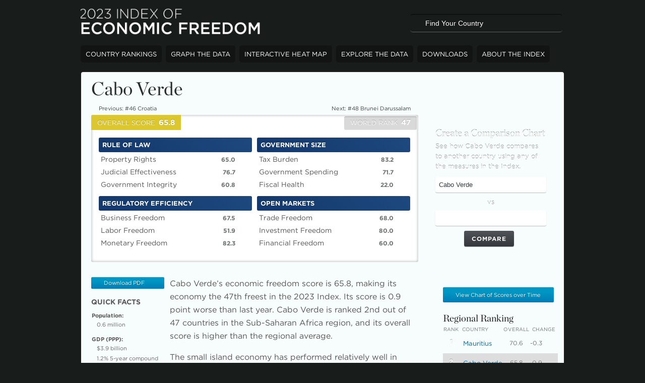

--- FILE ---
content_type: text/html; charset=utf-8
request_url: https://indexdotnet.azurewebsites.net/index/country/caboverde
body_size: 11140
content:


<!DOCTYPE HTML>
<html>
<!--[if lt IE 7]><html class="no-js ie ie6" lang="en"><![endif]-->
<!--[if IE 7]><html class="no-js ie ie7" lang="en"><![endif]-->
<!--[if IE 8]><html class="no-js ie ie8" lang="en"><![endif]-->
<!--[if gt IE 8]><!--><html class="no-js" lang="en"><!--<![endif]-->
<head>
    <link id="canonical" rel="canonical" href="//www.heritage.org/index/country/caboverde" />	
	<!--IE9 Pinned Tab-->
	<meta name="application-name" content="Index of Ecnomic Freedom" />
	<meta name="msapplication-tooltip" content="Promoting Economic Opportunity &amp; Prosperity" />
	<meta property="og:image" content="//www.heritage.org/index/images/icon.png" />
	<link rel="apple-touch-icon-precomposed" href="//www.heritage.org/index/images/icon.png" />
	
    <!--JS-->
	<script src="/index/js/modernizr-2.0.6.min.js"></script> 	
    
        <script src="/index/js/foundation.min.js?v=2023"></script>
    
    <script>window.indexYear = 2023; indexYear = 2023//Global year variable</script>
	
    <title>Cabo Verde Economy: Population, GDP, Inflation, Business, Trade, FDI, Corruption</title>

	
	<!--CSS-->
    <link rel="stylesheet" href="/index/css/boilerplate.css">
  	<link rel="stylesheet" href="/index/css/styles.css?v=2023-01-24-18-28" type="text/css" media="screen, print" />
	<link rel="stylesheet" href="/index/css/colorbox.css" />
  	<link rel="stylesheet" href="/index/css/print.css?v=2023" type="text/css" media="print" />
	<link rel="stylesheet" href="/index/css/reveal.css" />    
	<link rel="stylesheet" href="//www.heritage.org/themes/heritage/dist/fonts/689089/8DA295F93007BC652.css" />    
    
    
    <script src="/index/js/base.js?v=2023-01-13"></script>    
    	
	<script src="/index/js/placeholder.js"></script>
	<script src="/index/js/jquery.cookie.js"></script>
	<script>
	$(function() {
    	$('input').placeholder();
	});
	</script>

	<!--<script>
	function openModal() {
		setTimeout( function() { $('#myModal').reveal(); },10000);
	}
	$(document).ready(function() {
		var visited = $.cookie('index-visited');
		if (index-visited == 'yes') {
			return false;
		} else {
			openModal();
		}
		$.cookie('index-visited', 'yes', { expires: 1 });
	});
	</script>-->
	
	<!--WEBFONTS-->
	<link href='//fonts.googleapis.com/css?family=Open+Sans' rel='stylesheet' type='text/css'>
	<link href='//fonts.googleapis.com/css?family=Open+Sans:400italic' rel='stylesheet' type='text/css'>
	<link href='//fonts.googleapis.com/css?family=Open+Sans:700' rel='stylesheet' type='text/css'>
	<link href='//fonts.googleapis.com/css?family=Open+Sans:700italic' rel='stylesheet' type='text/css'>
	

  	  	
  	
<script type="text/javascript">

	$(document).ready(function() {
	    $("#compare").click(visualize);
     });

     function visualize() {
         var country1 = removeSpacesAnd($("#country1").val());
         var country2 = removeSpacesAnd($("#country2").val());
         window.location = '/index/visualize?cnts=' + country1 + '|' + country2 + '&src=country';
     }	

    function switchData() {
	    if ($("#datalink").text().indexOf('Embed This Data') >= 0) {
      		showData();
        } else {
       		hideData();
        } return false;
    }
    function showData() {
        $("#datalink").hide();
        $("#country-data").show();
    }

    function hideData() {
        $("#datalink").text('Embed This Data');
        $("#country-data").hide();
        $("#datalink").show();
    }

    $(document).ready(function () {
        $("#datalink").click(switchData);
        $("#closeData").click(hideData);
        $('#clip_text').focus(function () {
            ga('send', 'event', 'Index of Economic Freedom', 'Embed Country Freedom Information','Cabo Verde');
        });
        $('#clip_text2').focus(function () {
            ga('send', 'event', 'Index of Economic Freedom', 'Embed Country Quick Facts', 'Cabo Verde');
        });

    });

</script>
<meta name="description" content="Learn more about the Cabo Verde economy, including the population of Cabo Verde, GDP, facts, trade, business, inflation and other data and analysis on its economy from the Index of Economic Freedom published by The Heritage Foundation." /> 
<meta name="keywords" content="Cabo Verde, Index of Economic Freedom, economy, economic freedom, business, trade, fiscal, government spending, monetary, investment, financial, property rights, freedom from corruption, labor" />
<link rel="image_src" href="//www.heritage.org/index/images/countries/caboverde.jpg" />

    

<!-- Google tag (gtag.js) -->
<script async src="https://www.googletagmanager.com/gtag/js?id=G-GG08SVGBRB"></script>
<script>
    window.dataLayer = window.dataLayer || [];
    function gtag(){dataLayer.push(arguments);}
    gtag('js', new Date());
    gtag('config', 'G-GG08SVGBRB');
</script>

<script>

    (function (i, s, o, g, r, a, m) {
        i['GoogleAnalyticsObject'] = r; i[r] = i[r] || function () {
            (i[r].q = i[r].q || []).push(arguments)
        }, i[r].l = 1 * new Date(); a = s.createElement(o),
        m = s.getElementsByTagName(o)[0]; a.async = 1; a.src = g; m.parentNode.insertBefore(a, m)
    })(window, document, 'script', '//www.google-analytics.com/analytics.js', 'ga');

    ga('create', 'UA-1393129-40', 'auto');
    ga('send', 'pageview');

</script>

     <!-- Favicons -->
    <link rel="apple-touch-icon" sizes="76x76" href="//www.heritage.org/themes/heritage/src/images/favicon/apple-touch-icon.png">
    <link rel="icon" type="image/png" href="//www.heritage.org/themes/heritage/src/images/favicon/favicon-32x32.png" sizes="32x32">
    <link rel="icon" type="image/png" href="//www.heritage.org/themes/heritage/src/images/favicon/favicon-16x16.png" sizes="16x16">
    <link rel="mask-icon" href="//www.heritage.org/themes/heritage/src/images/favicon/safari-pinned-tab.svg" color="#5bbad5">
    <link rel="shortcut icon" href="//www.heritage.org/themes/heritage/src/images/favicon/favicon.ico">
    <meta name="theme-color" content="#ffffff">
    <!-- end favicons -->

</head>
<body class="country">

<form name="aspnetForm" method="post" action="country.aspx?country=caboverde" id="aspnetForm">
<div>
<input type="hidden" name="__VIEWSTATE" id="__VIEWSTATE" value="/[base64]/XO6Mv1rKt+J90IYk" />
</div>

<div>

	<input type="hidden" name="__VIEWSTATEGENERATOR" id="__VIEWSTATEGENERATOR" value="1D4320E3" />
</div>
<header>    
	<a href="/index" title="Home" class="brand" style="background: url('/index/images/logos/2023-logo-title.png');background-size:358px;background-repeat:no-repeat;">2023 Index of Economic Freedom</a>
    <div class="right" id="search-country">
		<input type="text" id="FindCountry" name="FindCountry" class="search ac_input" value="Find Your Country" onfocus="if(this.value=='Find Your Country'){this.value=''};" onblur="if(this.value==''){this.value='Find Your Country'};" autocomplete="off" maxlength="40px">
	</div>    
</header>
<section id="section">
<a name="top"></a>
<nav>
<ul>
    <li><a href="/index/ranking" title="Country Rankings" class="country-rankings">Country Rankings</a></li>
    <li><a href="/index/visualize" title="Graph The Data" class="graph-the-data">Graph The Data</a></li>
    <li><a href="/index/heatmap" title="Heat Map" class="heat-map">Interactive Heat Map</a></li>
    <li><a href="/index/explore" title="Explore The Data" class="explore-the-data">Explore The Data</a></li>
    <li><a href="/index/download" title="Downloads" class="downloads">Downloads</a></li>            
    <li><a href="/index/about" title="About The Index" class="about">About The Index</a></li>             
</ul>              
</nav> 
    
<article class="clearfix">      

   
    <div class="title clearfix">
    	<h1 class="left">Cabo Verde</h1>
        <div class="social right">    
            
<!-- AddThis Button BEGIN -->
<div class="addthis_toolbox addthis_default_style ">	
	<a class="addthis_button_tweet"></a>
</div>
<script type="text/javascript" src="//s7.addthis.com/js/250/addthis_widget.js#pubid=theheritagefoundation"></script>
<!-- AddThis Button END -->       
        </div>
    </div> 
    
    <div id="nav-sub" class="clearfix">
    	<ul>
		    <li class="left"><a id="ctl00_cphContent_hlPreviousCountry" onclick="ga('send', 'event', 'Index of Economic Freedom', 'View Previous Country','Cabo Verde');" href="./croatia">Previous: #46 Croatia</a></li>
    	    <li class="right"><a id="ctl00_cphContent_hlNextCountry" onclick="ga('send', 'event', 'Index of Economic Freedom', 'View Next Country','Cabo Verde');" href="./brunei">Next: #48 Brunei Darussalam</a></li>
        </ul>
    </div>
       
    <div class="country_top clearfix">
	    

<div id="country" class="left">
	<div id="topbar" class="clearfix">
	      <div class="score div">
       	    <div class="overall_score left moderately-free"><span class="smallcaps">OVERALL SCORE</span><span class="the_score">65.8</span></div>
            <div class="world_rank right"><span class="smallcaps">WORLD RANK</span><span class="the_rank">47</span></div>
          </div>
    </div>
    <div class="bottom">
	    <div id="measures" class="clearfix">
	        
       	    <div class="left rule-of-law">
           	    <h5><a href="#rule-of-law">Rule of Law</a></h5>
                 
                <p><span class="measurement">Property Rights</span><span class="the_change  negative">65.0</span></p>
                 
                <p><span class="measurement">Judicial Effectiveness</span><span class="the_change  negative">76.7</span></p>
                 
                <p><span class="measurement">Government Integrity</span><span class="the_change  negative">60.8</span></p>
                
            </div>
			
       	    <div class="left government-size">
           	    <h5><a href="#government-size">Government Size</a></h5>
                 
                <p><span class="measurement">Tax Burden</span><span class="the_change  positive">83.2</span></p>
                 
                <p><span class="measurement">Government Spending</span><span class="the_change  positive">71.7</span></p>
                 
                <p><span class="measurement">Fiscal Health</span><span class="the_change  negative">22.0</span></p>
                
            </div>
			
       	    <div class="left regulatory-efficiency">
           	    <h5><a href="#regulatory-efficiency">Regulatory Efficiency</a></h5>
                 
                <p><span class="measurement">Business Freedom</span><span class="the_change  positive">67.5</span></p>
                 
                <p><span class="measurement">Labor Freedom</span><span class="the_change  negative">51.9</span></p>
                 
                <p><span class="measurement">Monetary Freedom</span><span class="the_change  negative">82.3</span></p>
                
            </div>
			
       	    <div class="left open-markets last">
           	    <h5><a href="#open-markets last">Open Markets</a></h5>
                 
                <p><span class="measurement">Trade Freedom</span><span class="the_change  positive">68.0</span></p>
                 
                <p><span class="measurement">Investment Freedom</span><span class="the_change  neutral">80.0</span></p>
                 
                <p><span class="measurement">Financial Freedom</span><span class="the_change  neutral">60.0</span></p>
                
            </div>
			
        </div>
    </div>
</div>

    <div class="grey-box graph right">
    	<h4>Create a Comparison Chart</h4>
        <p>See how Cabo Verde compares to another country using any of the measures in the Index.</p>
	    <input name="country1" class="country ac_input" id="country1" value="Cabo Verde" autocomplete="off"><span class="vs">vs</span>
	    <input autocomplete="off" class="country ac_input" id="country2" name="country2">
	    <input id="compare" name="compare" value="Compare" type="button" class="button" onclick="ga('send', 'event', 'Index of Economic Freedom', 'Create Comparison Chart','Source:Country Page');">
    </div>
    
	<div id="country-embed" class="embed">
	<textarea id="clip_text" cols=50 rows=5 onChange="clip.setText(this.value)">
        <iframe src='//www.heritage.org/index/embed/country/caboverde/2023' scrolling='no' height='291' width='560' frameborder='0'></iframe>
        <p style="font-size:11px; font-family:Arial, Helvetica, sans-serif; color: #808080; margin-top: 5px; background: transparent; text-align: center; width: 512px;">Read more about <a style="text-decoration:none !important; font-weight:normal !important; height: 13px; color:#4eb2fe !important;" href="//www.heritage.org/index/country/caboverde" target="_blank">Cabo Verde Economy</a>. 
        See more from the <a style="text-decoration:none !important; font-weight:normal !important; height: 13px; color:#4eb2fe !important;" href="//www.heritage.org/index/" target="_blank">2023 Index.</a></p>
    </textarea>
	<a id="closeEmbed" href="#">Close</a>
    </div>
	</div>
    
	<div class="content-container clearfix">
	<div class="content left">
    <div class="intro clearfix">
    <div class="quickfacts left">  
    	<a class="download_pdf" title="Download PDF" href="/index/pdf/2023/countries/2023_IndexofEconomicFreedom-Cabo-Verde.pdf" target="_blank">Download PDF</a>
    	<h5>Quick Facts</h5>            
        <ul>
        	<li>Population:
            <ul>
            	<li id="ctl00_cphContent_liPopulation">0.6 million </li>
            </ul>
            </li>

            <li>GDP (PPP):
            <ul>
              <li id="ctl00_cphContent_liGDP">$3.9 billion </li>
              
              <li id="ctl00_cphContent_liCompoundAnnualGrowth">1.2% 5-year compound annual growth</li>
              <li id="ctl00_cphContent_liPerCapita">$7,005 per capita</li>
            </ul>
            </li>
            
            <li>Unemployment:
            <ul>
              <li id="ctl00_cphContent_liUnemployment">11.3% </li>
            </ul>
            </li>
            
            <li>Inflation (CPI):
            <ul>
              <li id="ctl00_cphContent_liInflation">1.9% </li>
            </ul>
            </li>
            
            <li style="display:none">FDI Inflow:
            <ul>
              
            </ul>
            </li>

            <li>Public Debt:
                <ul>
                  <li id="ctl00_cphContent_liPublicDebtPercentGDP">142.3% </li>
                </ul>
                </li>
        </ul>   		
        
    </div>
    <div class="first-intro-paragraph">
        <p>Cabo Verde’s economic freedom score is 65.8, making its economy the 47th freest in the 2023 Index. Its score is 0.9 point worse than last year. Cabo Verde is ranked 2nd out of 47 countries in the Sub-Saharan Africa region, and its overall score is higher than the regional average.</p>
    </div>
    <div class="enconomic-freedom-snapshot">        
        <div id="ctl00_cphContent_pnlIntroParagraphs">
	
            <p>The small island economy has performed relatively well in many of the four pillars of economic freedom. The foundations of economic freedom are solid with property rights strongly protected in comparison to other economies in the region. In recent years, expansionary public spending has led to widening deficits.</p>
        
</div>
    </div>
    <div id="country-data" class="embeddata">
	<textarea id="clip_text2" cols=50 rows=5 onChange="clip.setText(this.value)"><iframe src='//www.heritage.org/index/embed/country-data/caboverde/2023' scrolling='no' height='358' width='250' frameborder='0'></iframe>
        <p style="font-size:11px; font-family:Arial, Helvetica, sans-serif; color: #808080; margin-top: 5px; background: transparent; text-align: center; width: 250px;">Read more about <a style="text-decoration:none !important; font-weight:normal !important; height: 13px; color:#4eb2fe !important;" href="//www.heritage.org/index/country/caboverde" target="_blank">Cabo Verde Economy</a>.</p>
    </textarea>
	<a id="closeData" href="#">Close</a>
    </div>
        <h3 class="bar bg" style="margin-left: 134px;width: 480px;">Background</h3>
        <p>The former Portuguese colony of Cabo Verde has few natural resources but has become a trading center and a stable, multiparty parliamentary democracy. Former Prime Minister José Maria Neves of the opposition African Party for the Independence of Cape Verde won the presidency in October 2021. The other major party, the Movement for Democracy, maintained its parliamentary majority in the April 2021 elections. Services account for approximately 75 percent of GDP. Tourism and emigrants’ remittances are also important. Foreign aid finances the country’s traditionally high trade deficit. The government wants to generate all energy through renewables by 2025.</p>
    </div>
    
    
        <a name="rule-of-law"></a>
        <h3 class="bar measurement">Rule of Law<a href="#"></a></h3>
    <div class="right measurements rule-of-law">
        
    	<p class="measurement1">Property Rights <span class="change  negative">65.0</span> <a href="/index/visualize?cnts=caboverde&type=8" title="Create a Graph using this measurement">Create a Graph using this measurement</a></p>
        
    	<p class="measurement2">Judicial Effectiveness <span class="change  negative">76.7</span> <a href="/index/visualize?cnts=caboverde&type=11" title="Create a Graph using this measurement">Create a Graph using this measurement</a></p>
        
    	<p class="measurement3">Government Integrity <span class="change  negative">60.8</span> <a href="/index/visualize?cnts=caboverde&type=9" title="Create a Graph using this measurement">Create a Graph using this measurement</a></p>
        
    </div>
    
    <p>The overall rule of law is relatively well respected in Cabo Verde. The country’s property rights score is above the world average; its judicial effectiveness score is above the world average; and its government integrity score is above the world average.</p>
    
        <a name="government-size"></a>
        <h3 class="bar measurement">Government Size<a href="#"></a></h3>
    <div class="right measurements government-size">
        
    	<p class="measurement1">Tax Burden <span class="change  positive">83.2</span> <a href="/index/visualize?cnts=caboverde&type=3" title="Create a Graph using this measurement">Create a Graph using this measurement</a></p>
        
    	<p class="measurement2">Government Spending <span class="change  positive">71.7</span> <a href="/index/visualize?cnts=caboverde&type=4" title="Create a Graph using this measurement">Create a Graph using this measurement</a></p>
        
    	<p class="measurement3">Fiscal Health <span class="change  negative">22.0</span> <a href="/index/visualize?cnts=caboverde&type=12" title="Create a Graph using this measurement">Create a Graph using this measurement</a></p>
        
    </div>
    
    <p>The top individual and corporate tax rates are, respectively, 27.5 percent and 22.4 percent. The tax burden equals 20.6 percent of GDP. Three-year government spending and budget balance averages are, respectively, 30.7 percent and –6.0 percent of GDP. Public debt equals 142.3 percent of GDP.</p>
    
        <a name="regulatory-efficiency"></a>
        <h3 class="bar measurement">Regulatory Efficiency<a href="#"></a></h3>
    <div class="right measurements regulatory-efficiency">
        
    	<p class="measurement1">Business Freedom <span class="change  positive">67.5</span> <a href="/index/visualize?cnts=caboverde&type=1" title="Create a Graph using this measurement">Create a Graph using this measurement</a></p>
        
    	<p class="measurement2">Labor Freedom <span class="change  negative">51.9</span> <a href="/index/visualize?cnts=caboverde&type=10" title="Create a Graph using this measurement">Create a Graph using this measurement</a></p>
        
    	<p class="measurement3">Monetary Freedom <span class="change  negative">82.3</span> <a href="/index/visualize?cnts=caboverde&type=5" title="Create a Graph using this measurement">Create a Graph using this measurement</a></p>
        
    </div>
    
    <p>The overall business environment has gradually become more efficient, and licensing requirements are less burdensome. Modern and efficient bankruptcy procedures are not fully developed. Employment regulations remain rigid despite recent reform efforts. The most recent available inflation rate is 1.9 percent.</p>
    
        <a name="open-markets last"></a>
        <h3 class="bar measurement">Open Markets<a href="#"></a></h3>
    <div class="right measurements open-markets last">
        
    	<p class="measurement1">Trade Freedom <span class="change  positive">68.0</span> <a href="/index/visualize?cnts=caboverde&type=2" title="Create a Graph using this measurement">Create a Graph using this measurement</a></p>
        
    	<p class="measurement2">Investment Freedom <span class="change  neutral">80.0</span> <a href="/index/visualize?cnts=caboverde&type=6" title="Create a Graph using this measurement">Create a Graph using this measurement</a></p>
        
    	<p class="measurement3">Financial Freedom <span class="change  neutral">60.0</span> <a href="/index/visualize?cnts=caboverde&type=7" title="Create a Graph using this measurement">Create a Graph using this measurement</a></p>
        
    </div>
    
    <p>The trade-weighted average tariff rate is 11.0 percent, and nontariff measures are in force. Foreign and domestic investors are generally treated equally under the law. The number of the banking system’s nonperforming loans has decreased. Credit is generally allocated on market terms.</p>
        

    </div>
    
    <div id="column-aside" class="right">
    <div class="grey-box">        
    	<h4 style="display:none;">Country's Score Over Time</h4>
        <a class="download_chart photos view-chart-scores-over-time" href="/index/assets/scoresovertime/2023/caboverde.jpg">View Chart of Scores over Time</a>
        <script>
            $(document).ready(function () {
                $(".view-chart-scores-over-time").colorbox({ rel: 'view-chart-scores-over-time', transition: "none", width: "85%", height: "85%" });
            });
        </script>
    </div>    
    
    <div class="grey-box">
    	<h4>Regional Ranking</h4>
        <div class="ranking-aside">
              <table cellspacing="0" class="rankings">
                <tr>
                  <th scope="col" class="rank free">RANK</th>
                  <th scope="col" class="country">COUNTRY</th>
                  <th scope="col" class="overall">OVERALL</th>
                  <th scope="col" class="change">CHANGE</th>
                </tr>
                <tr>
	<td class="rank mostly-free">1</td><td class="country"><a href="./mauritius">Mauritius</a></td><td class="overall">70.6</td><td class="change negative">-0.3</td>
</tr><tr style="background-color:#ddd;">
	<td class="rank moderately-free">2</td><td class="country"><a href="./caboverde">Cabo Verde</a></td><td class="overall">65.8</td><td class="change negative">-0.9</td>
</tr><tr>
	<td class="rank moderately-free">3</td><td class="country"><a href="./botswana">Botswana</a></td><td class="overall">64.9</td><td class="change positive">0.1</td>
</tr><tr>
	<td class="rank moderately-free">4</td><td class="country"><a href="./saotomeprincipe">São Tomé and Príncipe</a></td><td class="overall">61.5</td><td class="change positive">1.2</td>
</tr><tr>
	<td class="rank moderately-free">5</td><td class="country"><a href="./cotedivoire">Côte d'Ivoire</a></td><td class="overall">60.4</td><td class="change negative">-1.2</td>
</tr><tr>
	<td class="rank moderately-free">6</td><td class="country"><a href="./tanzania">Tanzania</a></td><td class="overall">60</td><td class="change positive">0.5</td>
</tr><tr>
	<td class="rank mostly-unfree">7</td><td class="country"><a href="./benin">Benin</a></td><td class="overall">59.8</td><td class="change negative">-1.2</td>
</tr><tr>
	<td class="rank mostly-unfree">8</td><td class="country"><a href="./seychelles">Seychelles</a></td><td class="overall">59.5</td><td class="change negative">-1.6</td>
</tr><tr>
	<td class="rank mostly-unfree">9</td><td class="country"><a href="./madagascar">Madagascar</a></td><td class="overall">58.9</td><td class="change neutral">0.0</td>
</tr><tr>
	<td class="rank mostly-unfree">10</td><td class="country"><a href="./ghana">Ghana</a></td><td class="overall">58</td><td class="change negative">-1.8</td>
</tr><tr>
	<td class="rank mostly-unfree">11</td><td class="country"><a href="./gambia">The Gambia</a></td><td class="overall">57.9</td><td class="change negative">-0.1</td>
</tr><tr>
	<td class="rank mostly-unfree">12</td><td class="country"><a href="./namibia">Namibia</a></td><td class="overall">57.7</td><td class="change negative">-1.5</td>
</tr><tr>
	<td class="rank mostly-unfree">13</td><td class="country"><a href="./senegal">Senegal</a></td><td class="overall">57.7</td><td class="change negative">-2.3</td>
</tr><tr>
	<td class="rank mostly-unfree">14</td><td class="country"><a href="./burkinafaso">Burkina Faso</a></td><td class="overall">56.2</td><td class="change negative">-2.1</td>
</tr><tr>
	<td class="rank mostly-unfree">15</td><td class="country"><a href="./djibouti">Djibouti</a></td><td class="overall">56.1</td><td class="change positive">0.8</td>
</tr><tr>
	<td class="rank mostly-unfree">16</td><td class="country"><a href="./gabon">Gabon</a></td><td class="overall">56.1</td><td class="change positive">0.3</td>
</tr><tr>
	<td class="rank mostly-unfree">17</td><td class="country"><a href="./southafrica">South Africa</a></td><td class="overall">55.7</td><td class="change negative">-0.5</td>
</tr><tr>
	<td class="rank mostly-unfree">18</td><td class="country"><a href="./mauritania">Mauritania</a></td><td class="overall">55.3</td><td class="change neutral">0.0</td>
</tr><tr>
	<td class="rank mostly-unfree">19</td><td class="country"><a href="./togo">Togo</a></td><td class="overall">55.3</td><td class="change negative">-1.9</td>
</tr><tr>
	<td class="rank mostly-unfree">20</td><td class="country"><a href="./eswatini">Eswatini</a></td><td class="overall">54.9</td><td class="change positive">3.5</td>
</tr><tr>
	<td class="rank mostly-unfree">21</td><td class="country"><a href="./mali">Mali</a></td><td class="overall">54.5</td><td class="change negative">-1.4</td>
</tr><tr>
	<td class="rank mostly-unfree">22</td><td class="country"><a href="./nigeria">Nigeria</a></td><td class="overall">53.9</td><td class="change negative">-0.5</td>
</tr><tr>
	<td class="rank mostly-unfree">23</td><td class="country"><a href="./niger">Niger</a></td><td class="overall">53.7</td><td class="change negative">-1.2</td>
</tr><tr>
	<td class="rank mostly-unfree">24</td><td class="country"><a href="./comoros">Comoros</a></td><td class="overall">53.5</td><td class="change positive">3.1</td>
</tr><tr>
	<td class="rank mostly-unfree">25</td><td class="country"><a href="./guinea">Guinea</a></td><td class="overall">53.2</td><td class="change negative">-1.0</td>
</tr><tr style="display:none;">
	<td class="rank mostly-unfree">26</td><td class="country"><a href="./angola">Angola</a></td><td class="overall">53</td><td class="change positive">0.4</td>
</tr><tr style="display:none;">
	<td class="rank mostly-unfree">27</td><td class="country"><a href="./malawi">Malawi</a></td><td class="overall">52.8</td><td class="change negative">-0.2</td>
</tr><tr style="display:none;">
	<td class="rank mostly-unfree">28</td><td class="country"><a href="./mozambique">Mozambique</a></td><td class="overall">52.5</td><td class="change positive">1.2</td>
</tr><tr style="display:none;">
	<td class="rank mostly-unfree">29</td><td class="country"><a href="./kenya">Kenya</a></td><td class="overall">52.5</td><td class="change negative">-0.1</td>
</tr><tr style="display:none;">
	<td class="rank mostly-unfree">30</td><td class="country"><a href="./rwanda">Rwanda</a></td><td class="overall">52.2</td><td class="change negative">-4.9</td>
</tr><tr style="display:none;">
	<td class="rank mostly-unfree">31</td><td class="country"><a href="./chad">Chad</a></td><td class="overall">52</td><td class="change positive">2.2</td>
</tr><tr style="display:none;">
	<td class="rank mostly-unfree">32</td><td class="country"><a href="./cameroon">Cameroon</a></td><td class="overall">51.9</td><td class="change negative">-1.0</td>
</tr><tr style="display:none;">
	<td class="rank mostly-unfree">33</td><td class="country"><a href="./lesotho">Lesotho</a></td><td class="overall">51.6</td><td class="change positive">3.5</td>
</tr><tr style="display:none;">
	<td class="rank mostly-unfree">34</td><td class="country"><a href="./uganda">Uganda</a></td><td class="overall">51.4</td><td class="change negative">-2.8</td>
</tr><tr style="display:none;">
	<td class="rank mostly-unfree">35</td><td class="country"><a href="./sierraleone">Sierra Leone</a></td><td class="overall">50.2</td><td class="change negative">-1.8</td>
</tr><tr style="display:none;">
	<td class="rank repressed">36</td><td class="country"><a href="./liberia">Liberia</a></td><td class="overall">49.6</td><td class="change positive">1.7</td>
</tr><tr style="display:none;">
	<td class="rank repressed">37</td><td class="country"><a href="./equatorialguinea">Equatorial Guinea</a></td><td class="overall">48.3</td><td class="change positive">1.1</td>
</tr><tr style="display:none;">
	<td class="rank repressed">38</td><td class="country"><a href="./ethiopia">Ethiopia</a></td><td class="overall">48.3</td><td class="change negative">-1.3</td>
</tr><tr style="display:none;">
	<td class="rank repressed">39</td><td class="country"><a href="./republiccongo">Republic of Congo</a></td><td class="overall">48.1</td><td class="change negative">-0.4</td>
</tr><tr style="display:none;">
	<td class="rank repressed">40</td><td class="country"><a href="./democraticrepubliccongo">Democratic Republic of Congo</a></td><td class="overall">47.9</td><td class="change positive">0.3</td>
</tr><tr style="display:none;">
	<td class="rank repressed">41</td><td class="country"><a href="./zambia">Zambia</a></td><td class="overall">47.8</td><td class="change negative">-0.9</td>
</tr><tr style="display:none;">
	<td class="rank repressed">42</td><td class="country"><a href="./guineabissau">Guinea-Bissau</a></td><td class="overall">44.6</td><td class="change negative">-1.4</td>
</tr><tr style="display:none;">
	<td class="rank repressed">43</td><td class="country"><a href="./centralafricanrepublic">Central African Republic</a></td><td class="overall">43.8</td><td class="change negative">-1.9</td>
</tr><tr style="display:none;">
	<td class="rank repressed">44</td><td class="country"><a href="./burundi">Burundi</a></td><td class="overall">41.9</td><td class="change positive">2.5</td>
</tr><tr style="display:none;">
	<td class="rank repressed">45</td><td class="country"><a href="./eritrea">Eritrea</a></td><td class="overall">39.5</td><td class="change negative">-0.2</td>
</tr><tr style="display:none;">
	<td class="rank repressed">46</td><td class="country"><a href="./zimbabwe">Zimbabwe</a></td><td class="overall">39</td><td class="change positive">5.9</td>
</tr><tr style="display:none;">
	<td class="rank repressed">47</td><td class="country"><a href="./sudan">Sudan</a></td><td class="overall">32.8</td><td class="change positive">0.8</td>
</tr>                
              </table>
              
                  <a href="#" id="seeEntireRegion" class="button">See Entire Region List &rsaquo;</a>
                  <script>
                    setTimeout(function() {
                        $("#seeEntireRegion").click(function (event) {                     
                            event.preventDefault(); 
                            $(".ranking-aside tr").show(); 
                            $("#seeEntireRegion").hide(); 
                        });
                    }, 1000);
                  </script>
              
              <br /><br />
              <a href="/index/ranking" class="button" onclick="ga('send', 'event', 'Index of Economic Freedom', 'View Rankings','Source:Country Page');">View all countries &rsaquo;</a>
              
            </div><!--ranking-aside-->
          </div><!--grey-box-->           
          
        </div><!--column-aside-->
</div>
        
        <script type="text/javascript">
            //This code is to prevent the Freedoms section from overlapping the Country image in IE7
            setTimeout(function() {
                $('#map').fadeTo("fast", 1);
            }, 1);            
         </script>         

</article>

<footer class="clearfix">
    <div class="right">
		<p id="copyright">&copy; 2023 by The Heritage Foundation.  All Rights Reserved.</p>
		<p class="links"><a href="/index/" title="Home">Home</a> | <a href="/index/ranking" title="Country Rankings">Country Rankings</a> | <a href="/index/visualize" title="Graph The Data">Graph The Data</a> | <a href="/index/heatmap" title="Heat Map">Heat Map</a><br><a href="/index/explore" title="Explore The Data">Explore the Data</a> | <a href="/index/download" title="Downloads">Downloads</a> | <a href="/index/about#faqs" title="FAQs">FAQs</a>| <a href="/index/about" title="About The Index">About The Index</a>
		</p>  
	</div>
</footer>
<p id="back-top"><a href="#top">Back to Top</a></p>
</section>

	
	<script>window.jQuery || document.write('<script src="/index/js/jquery-1.6.2.min.js"><\/script>')</script> 
    <script src="/index/js/jquery.autocomplete.min.js"></script>
	<script src="/index/js/jquery.simplemodal.1.4.4.min.js"></script>
	<script src="/index/js/jquery.customSelect.js"></script>
    <script src="/index/js/jquery.colorbox-min.js"></script>    
	


    
    <script src="/index/js/readTracking.js?v=2023"></script>
    	
</form>




</body>

</html>

--- FILE ---
content_type: text/css
request_url: https://indexdotnet.azurewebsites.net/index/css/boilerplate.css
body_size: 2321
content:
/* HTML5 display definitions */
article, aside, details, figcaption, figure, footer, header, hgroup, nav, section { display: block; }
audio, canvas, video { display: inline-block; *display: inline; *zoom: 1; }
audio:not([controls]) { display: none; }
[hidden] { display: none; }
input{outline:none;}

/* Base */
html { 
	font-size: 100%; 
	overflow-y: scroll; 
	-webkit-text-size-adjust: 100%; 
	-ms-text-size-adjust: 100%; }
body { 
	margin: 0; 
	font-size: 13px; 
	line-height: 1.231; }
body, button, input, select, textarea { font-family: sans-serif; color: #222; }
::-moz-selection { background: #575757; background: rgba(87,87,87,.5); color: #fff; text-shadow: none; }
::selection { background: #575757; background: rgba(87,87,87,.5); color: #fff; text-shadow: none; }


/* Links */
a { color: #006898; text-decoration: none; }
a:visited { color: #006898; }
a:hover { color: #0e3f6a;text-decoration: underline; }
a:focus, a:hover, a:active { outline: 0; }


/* Typography */
abbr[title] { border-bottom: 1px dotted; }
b, strong { font-weight: bold; }
blockquote { margin: 1em 40px; }
dfn { font-style: italic; }
hr { display: block; height: 1px; border: 0; border-top: 1px solid #ccc; margin: 1em 0; padding: 0; }
ins { background: #ff9; color: #000; text-decoration: none; }
mark { background: #ff0; color: #000; font-style: italic; font-weight: bold; }
pre, code, kbd, samp { font-family: monospace, monospace; _font-family: 'courier new', monospace; font-size: 1em; }
pre { white-space: pre; white-space: pre-wrap; word-wrap: break-word; }
q { quotes: none; }
q:before, q:after { content: ""; content: none; }
small { font-size: 85%; }
sub, sup { font-size: 75%; line-height: 0; position: relative; vertical-align: baseline; }
sup { top: -0.5em; }
sub { bottom: -0.25em; }
p, h1, h2, h3, h4, h5, h6 {
	margin:0;
	padding:0;
	font-weight: normal;
}


/* Lists */
ul, ol { margin: 1em 0; padding: 0 0 0 40px; }
dd { margin: 0 0 0 40px; }
nav ul, nav ol { list-style: none; list-style-image: none; margin: 0; padding: 0; }


/* Embedded content */
img { border: 0; -ms-interpolation-mode: bicubic; vertical-align: middle; }
svg:not(:root) { overflow: hidden; }
figure { margin: 0; }


/* Forms */
form { margin: 0; }
fieldset { border: 0; margin: 0; padding: 0; }
label { cursor: pointer; }
legend { border: 0; *margin-left: -7px; padding: 0; }
button, input, select, textarea { font-size: 100%; margin: 0; vertical-align: baseline; *vertical-align: middle; }
button, input { line-height: normal; *overflow: visible; }
table button, table input { *overflow: auto; }
button, input[type="button"], input[type="reset"], input[type="submit"] { cursor: pointer; -webkit-appearance: button; }
input[type="checkbox"], input[type="radio"] { box-sizing: border-box; }
input[type="search"] { -webkit-appearance: textfield; -moz-box-sizing: content-box; -webkit-box-sizing: content-box; box-sizing: content-box; }
input[type="search"]::-webkit-search-decoration { -webkit-appearance: none; }
button::-moz-focus-inner, input::-moz-focus-inner { border: 0; padding: 0; }
textarea { overflow: auto; vertical-align: top; resize: vertical; }
input:valid, textarea:valid {  }
input:invalid, textarea:invalid {  }


/* Tables */
table { border-collapse: collapse; border-spacing: 0; }
td { vertical-align: top; }


/* For image replacement  */
.ir { display: block; border: 0; text-indent: -999em; overflow: hidden; background-color: transparent; background-repeat: no-repeat; text-align: left; direction: ltr; }
.ir br { display: none; }
.hidden { display: none !important; visibility: hidden; }
.visuallyhidden { border: 0; clip: rect(0 0 0 0); height: 1px; margin: -1px; overflow: hidden; padding: 0; position: absolute; width: 1px; }
.visuallyhidden.focusable:active, .visuallyhidden.focusable:focus { clip: auto; height: auto; margin: 0; overflow: visible; position: static; width: auto; }
.invisible { visibility: hidden; }

/* Floats & Clearing Floats */
.left, .alignleft {float: left;}
.right, .alignright {float:right;}
.none { display:none;}

.clearfix:after {
	content:".";
	display:block;
	height:0;
	clear:both;
	visibility:hidden;
}
.clearfix {display:inline-block;}
/* Hide from IE Mac \*/
	.clearfix {display:block;}
/* End hide from IE Mac */
	


/* Media Queries*/
@media only screen and (min-width: 480px) {

}

@media only screen and (min-width: 768px) {

}



/* Print Styles */
@media print {
  * { background: transparent !important; color: black !important; text-shadow: none !important; filter:none !important; -ms-filter: none !important; } /* Black prints faster: h5bp.com/s  */
  a, a:visited { text-decoration: underline; }
  a[href]:after { content: " (" attr(href) ")"; }
  abbr[title]:after { content: " (" attr(title) ")"; }
  .ir a:after, a[href^="javascript:"]:after, a[href^="#"]:after { content: ""; }  /* Don't show links for images, or javascript/internal links  */
  pre, blockquote { border: 1px solid #999; page-break-inside: avoid; }
  thead { display: table-header-group; } /* h5bp.com/t  */
  tr, img { page-break-inside: avoid; }
  img { max-width: 100% !important; }
  @page { margin: 0.5cm; }
  p, h2, h3 { orphans: 3; widows: 3; }
  h2, h3 { page-break-after: avoid; }
}

--- FILE ---
content_type: text/css
request_url: https://indexdotnet.azurewebsites.net/index/css/styles.css?v=2023-01-24-18-28
body_size: 17948
content:
/* MARKETO */
.mktoGutter, .mktoAsterix, .mktoOffset, .mktoLabel, .mktoFormRow label { display:none !important;}
.mktoButtonRow span { margin:0 !important;}
.mktoForm div { display:inline;}
.mktoButtonRow { float:left;}
.mktoForm, .mktoForm * {font-family: 'Open Sans', sans-serif !important;}
.mktoHtmlText { width:auto !important;}
.mktoForm .mktoFormRow,
.mktoForm .mktoFormCol,
.mktoForm .mktoFieldDescriptor, 
.mktoForm .mktoFieldWrap {
	clear: none !important;
	float:left;
	width: 100% !important;
	margin:0 !important;
}
.mktoForm { width: 300px !important; padding:0 !important;}
.mktoForm input[type="text"], .mktoForm input[type="email"] {
  	border: 0px none !important;
  	padding: 8px !important;
  	display: inline;
  	-webkit-border-radius: 3px;
  	border-radius: 3px;
  	height: 30px !important;
  	font-size: 14px !important;
	margin-bottom:8px !important;
	color: #666 !important;
	width: 100% !important;
}
.mktoButton {
  	background: #fcb034 !important;
  	border: 0px !important;
  	color: #fff !important;
  	display: inline;
  	font-weight: normal !important;
  	text-decoration: none !important;
  	cursor: pointer !important;
  	line-height: normal !important;
  	padding: 6px 10px !important;
  	font-weight: 300 !important;
  	-webkit-border-radius: 3px;
  	border-radius: 3px;
	transition: all 300ms ease-in-out;
	font-size:15px;
}
.mktoButton:hover {background: #ea7f1e !important;}


/* =============================================================================
   LAYOUT
   ========================================================================== */

html {
	overflow-x: hidden;
    overflow-y: auto;
}
body {
	background: #181D1B url(//thf_media.s3.amazonaws.com/index/2012images/bg.jpg) no-repeat center top;
	font: 14px/20px 'Gotham A', 'Gotham B','Open Sans', Arial, Helvetica, sans-serif;
	color: #545454;
}
article, footer, nav {
	width: 960px;
	margin-right: auto;
	margin-left: auto;
}
article {
	background: #f7fcfd;
	border: solid 1px #000;
	border: solid 1px rgba(0,0,0,.85);
	-webkit-box-shadow: inset 0px 0px 0px 1px #fff;
	-moz-box-shadow: inset 0px 0px 0px 1px #fff;
	box-shadow: inset 0px 0px 0px 1px #fff;
	-webkit-border-radius: 5px;
	-moz-border-radius: 5px;
	border-radius: 5px;
	padding: 0px;
	width: 958px;
	text-shadow: 1px 1px 0px #fff;
	text-shadow: 1px 1px 0px rgba(255,255,255,.5);
}
.home article {
	background-color: transparent;
	border: none 0px;
	-webkit-box-shadow: inset 0px 0px 0px 0px #fff;
	-moz-box-shadow: inset 0px 0px 0px 0px #fff;
	box-shadow: inset 0px 0px 0px 0px #fff;
	width: 960px;
}
.content {
	width: 645px;
	font-size: 16px;
	line-height: 26px;	
}
.content #index-map-graph {
	text-shadow:0px 0px 0px #fff;
}
.full .content { width:auto;}
.no-inlinesvg .heat-map-page .content { width: 645px; float:left;}
.comingsoon .content { width: auto; float:none; text-align:center;}
.content .CountrySelectorsContainer, .viewsTitleContainer, .viewsDiv, .keyItemContainer {
	text-shadow:0px -1px 0px #000;
	text-shadow:0px -1px 0px rgba(0,0,0,.5);
}



/* =============================================================================
   MODAL STYLES
   ========================================================================== */
#myModal h3 { margin-top:0; margin-bottom:1.5em; line-height:32px; font-size:24px;}
/*.tiny {
	margin-left:15% !important;
	width: 30% !important;
}*/
.buttons {
	width: 330px;
	margin:0 auto;
}
.pull-left {
    float: left;
}
.question-btn {
	display:block;
	color: #FFF;
	-webkit-border-radius: 3px;
	-moz-border-radius: 3px;
	border-radius: 3px;
	margin-bottom:10px;
}
.agree {
	padding: 17px 0px;
	background:#df2021;
	font-size:22px;
	font-family:Arial, Helvetica, sans-serif;
	font-weight:bold;
	cursor: pointer;
	line-height: .5em;
	width: 155px;
	text-align:center;
	margin-right: 20px;
}
.agree:hover { background:#e64d4d; color: #fff; text-decoration:none;}
.disagree {
	padding: 17px 0px;
	font-size:22px !important;
	font-family:Arial, Helvetica, sans-serif;
	font-weight:bold;
	background:#aaaaac;
	line-height: .5em !important;
	position: relative !important;
	top: auto !important;
	right: auto !important;
	color: #fff !important;
	text-shadow !important: 0 0px 0px rbga(0,0,0,.6);
	cursor: pointer;
	width: 155px;
	text-align:center;
}
.disagree:hover { background:#c6c6c7; color: #fff; text-decoration:none;}


.btn-submit {
	background: #E02021;
	padding: 15px;
	-webkit-border-radius: 3px;
	-moz-border-radius: 3px;
	border-radius: 3px;
	border: none;
	color: #fff;
	text-transform:uppercase;
}
#formModal input[type="text"], #formModal input[type="email"] {
    background-color: #FFFFFF;
    border: 1px solid #CCCCCC;
    box-shadow: 0 1px 1px rgba(0, 0, 0, 0.075) inset;
    transition: border 0.2s linear 0s, box-shadow 0.2s linear 0s;
	width: 95%;
	border-radius: 4px;
    color: #555555;
    display: inline-block;
    font-size: 14px;
    height: 20px;
    line-height: 20px;
    margin-bottom: 10px;
    padding: 4px 6px;
    vertical-align: middle;
}
/* =============================================================================
   HEADER
   ========================================================================== */
header {
	width: 960px;
	margin: 15px auto 15px auto;
	position: relative;
	height:auto;
	bottom: auto;
	left: auto;
	overflow:none;
	background: transparent;
	height:60px;
}
header a.brand, header a.brand:visited, header a.brand:hover {	
    font: 37px/45px "Chronicle Display A", "Chronicle Display B", "Times New Roman", Times, serif;
    text-decoration:none;
    color:#fff;
	display: block;
	float: left;
	height: 60px;
	width: 359px;
    line-height: 33px;
    font-weight: 100;
    font-size: 34px;
    text-shadow:0px 0px 0px #fff;
    text-indent:-4000px;    
    background-size: 358px;
    background-repeat: no-repeat;
}

#search-country {
	padding-top: 13px;
	width: 302px;
	margin-right: 4px;
}
.comingsoon #search-country { display:none;}
#search-country input {
	font: 14px/20px;
	border: none 0px;
	-webkit-border-radius: 5px;
	-moz-border-radius: 5px;
	border-radius: 5px;
	padding: 4px 8px 4px 30px;
	height: 26px;
	width: 264px;
	border: none 0px;
	color: #fff;
	text-shadow:0px -1px 0px rgba(0,0,0,.5);
	background: url(//thf_media.s3.amazonaws.com/index/2012images/bg_search.png) no-repeat;
	border-top: solid 1px rgba(0, 0, 0, 0.8);
	border-bottom: solid 1px rgba(255,255,255, 0.3);
	line-height:14px;
}
.ie .home #search-country input {
	border-top: 1px solid #0C0D0E;
	border-bottom: 1px solid #7E8184;
}
.ie #search-country input {
	border-top: 1px solid #1F1F20;
	border-bottom: 1px solid #9FA1A2;
	padding: 9px 8px 4px 30px;
	height: 21px;
}
nav { margin: 0px auto 25px auto; height:27px;}
/*nav ul { margin-left:85px;}*/
nav ul li {
	display: inline;
	float: left;
}
nav ul li a {
	display: block;
	-webkit-border-radius: 5px;
	-moz-border-radius: 5px;
	border-radius: 5px;
	background: rgba(0,0,0,.3);
	height: 19px;
	padding-top: 8px;
    padding-bottom:7px;
	padding-right: 10px;
	padding-left: 10px;
	text-transform: uppercase;
	color: #FFF;
	margin-right:8px;
    font-size:13px;
	-webkit-transition: all 300ms ease-in-out;
	-moz-transition: all 300ms ease-in-out;
	-ms-transition: all 300ms ease-in-out;
	-o-transition: all 300ms ease-in-out;
	transition: all 300ms ease-in-out;
}
nav a.home {
	height: 20px;
	padding-top: 7px;
}
nav a.home span {
    background: url(//thf_media.s3.amazonaws.com/index/2015images/sprite_rank.png) no-repeat scroll -475px -476px transparent;
    display: block;
    text-indent: -9999px;
    width: 16px;
}
nav ul li a:hover {
	background: rgba(0,0,0,.7);
	text-decoration:none;
}
.home nav ul li a.home, .ranking nav ul li a.country-rankings, .visualize nav ul li a.graph-the-data, .explore nav ul li a.explore-the-data, 
.download nav ul li a.downloads, .downloadform nav ul li a.downloads, .faq nav ul li a.faq, .about nav ul li a.about, .heatmap nav ul li a.heat-map {
	background: #007eb6;

	text-shadow:0px -1px 0px rgba(0,0,0,.3);
}
.ie .home nav ul li a.home, .ie .ranking nav ul li a.country-rankings, .ie .visualize nav ul li a.graph-the-data, .ie .explore nav ul li a.explore-the-data, 
.ie .download nav ul li a.downloads, .ie .downloadform nav ul li a.downloads, .ie .faq nav ul li a.faq, .ie .about nav ul li a.about, .ie .heatmap nav ul li a.heat-map {border-top: 0px none;}
nav ul li a:hover, nav ul li a:visited { color: #fff;}


/* =============================================================================
   GENERIC STYLES
   ========================================================================== */
.button, #ctl00_cphContent_usEmailBox_usEmailForm_Button1 {
	text-transform: uppercase;
	background: #007eb6;
	background-image: linear-gradient(bottom, rgb(0,124,181) 0%, rgb(0,150,195) 66%);
	background-image: -o-linear-gradient(bottom, rgb(0,124,181) 0%, rgb(0,150,195) 66%);
	background-image: -moz-linear-gradient(bottom, rgb(0,124,181) 0%, rgb(0,150,195) 66%);
	background-image: -webkit-linear-gradient(bottom, rgb(0,124,181) 0%, rgb(0,150,195) 66%);
	background-image: -ms-linear-gradient(bottom, rgb(0,124,181) 0%, rgb(0,150,195) 66%);
	background-image: -webkit-gradient(linear,left bottom,left top,color-stop(0, rgb(0,124,181)),color-stop(0.66, rgb(0,150,195)));
	color: #FFF;
	display: block;
	text-align: center;
	padding: 8px 15px;
	box-shadow:0px 1px 1px #333333;
	box-shadow:0px 1px 1px rgba(0,0,0,.4);
	-webkit-border-radius: 3px;
	-moz-border-radius: 3px;
	border-radius: 3px;
	text-shadow:0px -1px 0px rgba(0,0,0,.3);
	font: bold 12px 'Gotham A', 'Gotham B',Arial, sans-serif;
	letter-spacing: 1px;
	float:right;
	border: none 0px;
	-webkit-transition: all 300ms ease-in-out;
	-moz-transition: all 300ms ease-in-out;
	-ms-transition: all 300ms ease-in-out;
	-o-transition: all 300ms ease-in-out;
	transition: all 300ms ease-in-out;
}
.button:hover, .create:hover .button, #ctl00_cphContent_usEmailBox_usEmailForm_Button1:hover {
	background: #0099c7;
	background-image: linear-gradient(bottom, rgb(0,153,199) 0%, rgb(0,171,209) 66%);
	background-image: -o-linear-gradient(bottom, rgb(0,153,199) 0%, rgb(0,171,209) 66%);
	background-image: -moz-linear-gradient(bottom, rgb(0,153,199) 0%, rgb(0,171,209) 66%);
	background-image: -webkit-linear-gradient(bottom, rgb(0,153,199) 0%, rgb(0,171,209) 66%);
	background-image: -ms-linear-gradient(bottom, rgb(0,153,199) 0%, rgb(0,171,209) 66%);
	background-image: -webkit-gradient(linear,left bottom,left top,color-stop(0, rgb(0,153,199)),color-stop(0.66, rgb(0,171,209)));
	text-decoration: none;
}
.button:hover, .button:visited {color: #fff;}
.feature .button { float:none;}
.content-container {
	background: url(//thf_media.s3.amazonaws.com/index/2012images/bg_content.png) repeat-y;
	padding: 0px 20px 25px;
	-webkit-border-bottom-right-radius: 5px;
	-moz-border-radius-bottomright: 5px;
	border-bottom-right-radius: 5px;
	position:relative;
}
.comingsoon .content-container {
	background-image:none;
	padding-top:25px;
}
.country .content-container, .ranking .content-container { margin-top:20px;}
.content-container.full {background-image: none;}
.no-inlinesvg .content-container.heat-map-page {background: url(//thf_media.s3.amazonaws.com/index/2012images/bg_content.png) repeat-y;}
.title {padding: 17px 20px;}
.title h1 { width: 640px; line-height:32px;}
.country .title {padding: 17px 20px 10px;}

.comingsoon .title { display:none;}
p { margin-bottom:1em;}
.social {
	padding-top: 1px;	
}
.download .social, .faq .social, .about .social, .explore .social { width:302px;}
.download_pdf, .download_chart, .download_pdf:visited, .download_data {
	padding: 5px 5px 5px 25px;
	display:block;
	font-size:11px;
	color: #FFF;
	margin-bottom:20px;
	background: #007eb6 url(//thf_media.s3.amazonaws.com/index/2015images/sprite_rank.png) no-repeat -220px -239px;
	background: url(//thf_media.s3.amazonaws.com/index/2015images/sprite_rank.png) no-repeat -220px -239px, linear-gradient(bottom, rgb(0,124,181) 0%, rgb(0,150,195) 66%);
	background: url(//thf_media.s3.amazonaws.com/index/2015images/sprite_rank.png) no-repeat -220px -239px,  -o-linear-gradient(bottom, rgb(0,124,181) 0%, rgb(0,150,195) 66%);
	background: url(//thf_media.s3.amazonaws.com/index/2015images/sprite_rank.png) no-repeat -220px -239px, -moz-linear-gradient(bottom, rgb(0,124,181) 0%, rgb(0,150,195) 66%);
	background: url(//thf_media.s3.amazonaws.com/index/2015images/sprite_rank.png) no-repeat -220px -239px, -webkit-linear-gradient(bottom, rgb(0,124,181) 0%, rgb(0,150,195) 66%);
	background: url(//thf_media.s3.amazonaws.com/index/2015images/sprite_rank.png) no-repeat -220px -239px, -ms-linear-gradient(bottom, rgb(0,124,181) 0%, rgb(0,150,195) 66%);
	background: url(//thf_media.s3.amazonaws.com/index/2015images/sprite_rank.png) no-repeat -220px -239px, -webkit-gradient(linear,left bottom,left top,color-stop(0, rgb(0,124,181)),color-stop(0.66, rgb(0,150,195)));
	text-decoration:none;
	text-shadow: 0px -1px 0px rgba(0,0,0,.25);
	-webkit-border-radius: 2px;
	-moz-border-radius: 2px;
	border-radius: 2px;	
	-webkit-transition: all .5s ;
	-moz-transition: all .5s ;
	-o-transition: all .5s ;
	transition: all .5s ;
}
.download_pdf:hover, .download_chart:hover {
	text-decoration: none;
	background: #0099c7 url(//thf_media.s3.amazonaws.com/index/2015images/sprite_rank.png) no-repeat -220px -239px;
	background: url(//thf_media.s3.amazonaws.com/index/2015images/sprite_rank.png) no-repeat -220px -239px, linear-gradient(bottom, rgb(0,153,199) 0%, rgb(0,171,209) 66%);
	background: url(//thf_media.s3.amazonaws.com/index/2015images/sprite_rank.png) no-repeat -220px -239px, -o-linear-gradient(bottom, rgb(0,153,199) 0%, rgb(0,171,209) 66%);
	background: url(//thf_media.s3.amazonaws.com/index/2015images/sprite_rank.png) no-repeat -220px -239px, -moz-linear-gradient(bottom, rgb(0,153,199) 0%, rgb(0,171,209) 66%);
	background: url(//thf_media.s3.amazonaws.com/index/2015images/sprite_rank.png) no-repeat -220px -239px, -webkit-linear-gradient(bottom, rgb(0,153,199) 0%, rgb(0,171,209) 66%);
	background: url(//thf_media.s3.amazonaws.com/index/2015images/sprite_rank.png) no-repeat -220px -239px, -ms-linear-gradient(bottom, rgb(0,153,199) 0%, rgb(0,171,209) 66%);
	background: url(//thf_media.s3.amazonaws.com/index/2015images/sprite_rank.png) no-repeat -220px -239px, -webkit-gradient(linear,left bottom,left top,color-stop(0, rgb(0,153,199)),color-stop(0.66, rgb(0,171,209)));
	color: #fff;
}
.download_chart, .download_chart:visited {
	background: #007eb6 url(//thf_media.s3.amazonaws.com/index/2015images/sprite_rank.png) no-repeat -5px -523px;
	background: url(//thf_media.s3.amazonaws.com/index/2015images/sprite_rank.png) no-repeat -5px -523px, linear-gradient(bottom, rgb(0,124,181) 0%, rgb(0,150,195) 66%);
	background: url(//thf_media.s3.amazonaws.com/index/2015images/sprite_rank.png) no-repeat -5px -523px,  -o-linear-gradient(bottom, rgb(0,124,181) 0%, rgb(0,150,195) 66%);
	background: url(//thf_media.s3.amazonaws.com/index/2015images/sprite_rank.png) no-repeat -5px -523px, -moz-linear-gradient(bottom, rgb(0,124,181) 0%, rgb(0,150,195) 66%);
	background: url(//thf_media.s3.amazonaws.com/index/2015images/sprite_rank.png) no-repeat -5px -523px, -webkit-linear-gradient(bottom, rgb(0,124,181) 0%, rgb(0,150,195) 66%);
	background: url(//thf_media.s3.amazonaws.com/index/2015images/sprite_rank.png) no-repeat -5px -523px, -ms-linear-gradient(bottom, rgb(0,124,181) 0%, rgb(0,150,195) 66%);
	background: url(//thf_media.s3.amazonaws.com/index/2015images/sprite_rank.png) no-repeat -5px -523px, -webkit-gradient(linear,left bottom,left top,color-stop(0, rgb(0,124,181)),color-stop(0.66, rgb(0,150,195)));
	color: #fff;
}
.download_chart:hover {
	background: #0099c7 url(//thf_media.s3.amazonaws.com/index/2015images/sprite_rank.png) no-repeat -5px -523px;
	background: url(//thf_media.s3.amazonaws.com/index/2015images/sprite_rank.png) no-repeat -5px -523px, linear-gradient(bottom, rgb(0,153,199) 0%, rgb(0,171,209) 66%);
	background: url(//thf_media.s3.amazonaws.com/index/2015images/sprite_rank.png) no-repeat -5px -523px, -o-linear-gradient(bottom, rgb(0,153,199) 0%, rgb(0,171,209) 66%);
	background: url(//thf_media.s3.amazonaws.com/index/2015images/sprite_rank.png) no-repeat -5px -523px, -moz-linear-gradient(bottom, rgb(0,153,199) 0%, rgb(0,171,209) 66%);
	background: url(//thf_media.s3.amazonaws.com/index/2015images/sprite_rank.png) no-repeat -5px -523px, -webkit-linear-gradient(bottom, rgb(0,153,199) 0%, rgb(0,171,209) 66%);
	background: url(//thf_media.s3.amazonaws.com/index/2015images/sprite_rank.png) no-repeat -5px -523px, -ms-linear-gradient(bottom, rgb(0,153,199) 0%, rgb(0,171,209) 66%);
	background: url(//thf_media.s3.amazonaws.com/index/2015images/sprite_rank.png) no-repeat -5px -523px, -webkit-gradient(linear,left bottom,left top,color-stop(0, rgb(0,153,199)),color-stop(0.66, rgb(0,171,209)));
	color: #fff;
}
.download_data, .download_data:visited {
	background: #007eb6 url(//thf_media.s3.amazonaws.com/index/2015images/sprite_rank.png) no-repeat -5px -560px;
	background: url(//thf_media.s3.amazonaws.com/index/2015images/sprite_rank.png) no-repeat -5px -560px, linear-gradient(bottom, rgb(0,124,181) 0%, rgb(0,150,195) 66%);
	background: url(//thf_media.s3.amazonaws.com/index/2015images/sprite_rank.png) no-repeat -5px -560px,  -o-linear-gradient(bottom, rgb(0,124,181) 0%, rgb(0,150,195) 66%);
	background: url(//thf_media.s3.amazonaws.com/index/2015images/sprite_rank.png) no-repeat -5px -560px, -moz-linear-gradient(bottom, rgb(0,124,181) 0%, rgb(0,150,195) 66%);
	background: url(//thf_media.s3.amazonaws.com/index/2015images/sprite_rank.png) no-repeat -5px -560px, -webkit-linear-gradient(bottom, rgb(0,124,181) 0%, rgb(0,150,195) 66%);
	background: url(//thf_media.s3.amazonaws.com/index/2015images/sprite_rank.png) no-repeat -5px -560px, -ms-linear-gradient(bottom, rgb(0,124,181) 0%, rgb(0,150,195) 66%);
	background: url(//thf_media.s3.amazonaws.com/index/2015images/sprite_rank.png) no-repeat -5px -560px, -webkit-gradient(linear,left bottom,left top,color-stop(0, rgb(0,124,181)),color-stop(0.66, rgb(0,150,195)));
	color: #fff;
}
.download_data:hover {
	background: #0099c7 url(//thf_media.s3.amazonaws.com/index/2015images/sprite_rank.png) no-repeat -5px -560px;
	background: url(//thf_media.s3.amazonaws.com/index/2015images/sprite_rank.png) no-repeat -5px -560px, linear-gradient(bottom, rgb(0,153,199) 0%, rgb(0,171,209) 66%);
	background: url(//thf_media.s3.amazonaws.com/index/2015images/sprite_rank.png) no-repeat -5px -560px, -o-linear-gradient(bottom, rgb(0,153,199) 0%, rgb(0,171,209) 66%);
	background: url(//thf_media.s3.amazonaws.com/index/2015images/sprite_rank.png) no-repeat -5px -560px, -moz-linear-gradient(bottom, rgb(0,153,199) 0%, rgb(0,171,209) 66%);
	background: url(//thf_media.s3.amazonaws.com/index/2015images/sprite_rank.png) no-repeat -5px -560px, -webkit-linear-gradient(bottom, rgb(0,153,199) 0%, rgb(0,171,209) 66%);
	background: url(//thf_media.s3.amazonaws.com/index/2015images/sprite_rank.png) no-repeat -5px -560px, -ms-linear-gradient(bottom, rgb(0,153,199) 0%, rgb(0,171,209) 66%);
	background: url(//thf_media.s3.amazonaws.com/index/2015images/sprite_rank.png) no-repeat -5px -560px, -webkit-gradient(linear,left bottom,left top,color-stop(0, rgb(0,153,199)),color-stop(0.66, rgb(0,171,209)));
	color: #fff;
}

.download #show-older-editions {
	padding: 5px 5px 5px 25px;
	display:block;	
	font-size: 14px;
    color: #FFF;
    background-color: #006898;
    margin-bottom: 20px;
    width: 170px;
    border-radius: 5px;
}
.content-container ul { margin-bottom: 1em;}
.content-container ul li {
	padding-bottom: 8px;
	line-height:16px;
}
.content-container ul ul {
	margin: 0px 0px 0.5em;
	padding-left: 1.5em;
}
.download .content-container ul ul {
	margin: 0.5em 0px 0em;
}
.download .content-container ul ul li.last { padding-bottom:0;}
.left.experts {width: 53%;border-right: solid 1px #ccc;padding-right: 30px;}
.right.press-releases {width:38%;}
.at300b { margin-right:10px;}
/* =============================================================================
   HOMEPAGE STYLES
   ========================================================================== */
.box {
	background: #eff8fa;
	padding: 25px 20px;
	border: solid 1px #000;
	-webkit-border-radius: 3px;
	-moz-border-radius: 3px;
	border-radius: 3px;
	width: 918px;
}
.home .box {
	float: left;
	margin-right: 10px;
	margin-bottom: 10px;
	padding: 15px;
	width: auto;
}
.box-small, .home .box-small {
	height: 200px;
	width: 282px;
}
.box-long, .home .box-long {
	width: 624px;
	margin: 0px;
	height: 258px;
}

.top-10 .top10 th {
	font-size: 9px;
}

/*HEAT MAP */
#heatmap {
	height: 299px;
	width: 636px;
	background: url(../images/heatmap-promo.png) no-repeat;
	background-position-x: -67px;
	padding:0;
}
#heatmap h2, #heatmap p { display:inline-block;}
#heatmap .heatmap {
	padding: 15px;
	display: block;
	padding-right: 408px;
	height: 269px;
	color: #545454;
}

/*TOP TEN*/
.home .top-10 {
	width: 280px;
	height: 511px;
	margin:0px;
}
.top-10 table {margin-bottom:25px;}

/*GRAPH THE DATA*/
#graph-the-data {
	background: #eff8fa url(../images/graph-promo.png) no-repeat;
	padding:0;
	height:230px;
	width:312px;
	margin:0;
}
#graph-the-data .create {display: block;}
#graph-the-data a h2, .heat-map a h2 {color:#282D2E;padding-bottom: 129px;}
#graph-the-data .create:hover { text-decoration:none;}

/*PROMO*/
#video {
	background: url(//thf_media.s3.amazonaws.com/index/2012images/bg_video.jpg) no-repeat;
	-webkit-box-shadow: inset 0px 0px 0px 1px rgba(255,255,255,.2);
	-moz-box-shadow: inset 0px 0px 0px 1px rgba(255,255,255,.2);
	box-shadow: inset 0px 0px 0px 1px rgba(255,255,255,.2);
	margin-right:0;
	color: #b4c8da;
	color: rgba(255,255,255,.7);
	font-size:13px;
	text-shadow: 0px 0px 0px #000;
	text-shadow: 0px -1px 0px rgba(0,0,0,.5);
	padding:0;
	width: 300px;
	height: 260px;
}
#video a, #graph-the-data a {
	padding: 15px;
	display: block;
	color: rgba(255, 255, 255, .7);
	text-decoration:none;
	height:200px;
	-webkit-border-radius: 5px;
	-moz-border-radius: 5px;
	border-radius: 5px;
}
#video a:hover, #graph-the-data a:hover, #heatmap a.heatmap:hover  {
	text-decoration:none;
	background: rgba(255,255,255,.2);
	cursor: pointer;
	-webkit-transition: all 300ms ease-in-out;
	-moz-transition: all 300ms ease-in-out;
	-ms-transition: all 300ms ease-in-out;
	-o-transition: all 300ms ease-in-out;
	transition: all 300ms ease-in-out;
}
#graph-the-data a:hover {background: rgba(255,255,255,.3);}
.heat-map a:hover {
	background: -moz-linear-gradient(left,  rgba(255,255,255,0) 0%, rgba(255,255,255,0.3) 15%);
	background: -webkit-gradient(linear, left top, right top, color-stop(0%,rgba(255,255,255,0)), color-stop(15%,rgba(255,255,255,0.3)));
	background: -webkit-linear-gradient(left,  rgba(255,255,255,0) 0%,rgba(255,255,255,0.3) 15%);
	background: -o-linear-gradient(left,  rgba(255,255,255,0) 0%,rgba(255,255,255,0.3) 15%);
	background: -ms-linear-gradient(left,  rgba(255,255,255,0) 0%,rgba(255,255,255,0.3) 15%);
	background: linear-gradient(left,  rgba(255,255,255,0) 0%,rgba(255,255,255,0.3) 15%);
	filter: progid:DXImageTransform.Microsoft.gradient( startColorstr='#00ffffff', endColorstr='#4dffffff',GradientType=1 );
}
.ie #video, .ie #video a {color: #b4c8da;}
#video h2 {
	color:#fff;
	font-size: 20px;
	margin: 0px 0px 5px;
}
/*ABOUT*/
#promoting-prosperity {
	background: #eff8fa url(//thf_media.s3.amazonaws.com/index/2012images/book-cover.png) no-repeat right top;
	/*background: #eff8fa url(//thf_media.s3.amazonaws.com/index/2012images/bg_heatmap.gif) no-repeat right top;*/
	-webkit-box-shadow: inset 0px 0px 0px 1px rgba(255,255,255,.2);
	-moz-box-shadow: inset 0px 0px 0px 1px rgba(255,255,255,.2);
	box-shadow: inset 0px 0px 0px 1px rgba(255,255,255,.2);
	padding:0;
}
#promoting-prosperity p {
	line-height: 19px;
	margin-bottom:8px;
	font-size: 13px;
}
#promoting-prosperity .left { 
	width: 231px;
	padding-top: 20px;
	padding-left: 20px;
}
#promoting-prosperity .right { 
	width: 352px;
	height: 258px;
	display:none;
}
#promoting-prosperity .heat-map a {
	display:block;
	padding-top: 20px;
	padding-right: 20px;
	padding-left: 20px;
	height: 238px;
}
#about {
	font-size:13px;
	line-height:19px;
}

/* =============================================================================
   HEADINGS
   ========================================================================== */
h1 {
	font: 37px/45px "Chronicle Display A", "Chronicle Display B","Times New Roman", Times, serif;	
	color: #282d2e;
	text-shadow:1px 1px 0px #fff;
}
h2 {
	color: #282d2e;
	margin-bottom:7px;
	font: 20px/23px 'Gotham A', 'Gotham B', 'Times New Roman', Times, serif;
}
.home h2 {
	margin-bottom:12px;
}
.country_intro h2 { margin-bottom:0;}
h3 {color: #282d2e; font-weight:bold;}
h3.bar {
	background: url(/index/images/sprite_bars.png) no-repeat;
	height:41px;
	text-indent:-9999px;
	width: 684px;
	margin-left: -39px;
	margin-top:40px;
}
.ie h3.bar {background: url(/index/images/sprite_bars.png) no-repeat;}
h3.top, h3.free {margin-top:0}
h3.mostly-free, .ie h3.mostly-free {background-position: 0 -91px;}
h3.moderately-free, .ie h3.moderately-free {background-position: 0 -183px;}
h3.mostly-unfree, .ie h3.mostly-unfree {background-position: 0 -274px;}
h3.repressed, .ie h3.repressed {background-position: 0 -365px;}
h3.not-ranked, .ie h3.not-ranked {background-position: 0 -457px;}
h3.bg, h3.measurement {
	height:33px;
	text-indent:0px;
	padding-top:8px;
	padding-left:25px;
	text-transform: uppercase;
	color: #FFF;
	text-shadow:0px -1px 0px rgba(0,0,0,.3);
	font: bold 12px 'Gotham A', 'Gotham B',Arial, sans-serif;
	width: 659px;
	position:relative;
}
h3.measurement, .ie h3.measurement {background-position: 0 -547px;}
h3.bg, .ie h3.bg {background-position: 0 -639px;}

h4 {
    font-weight:bold;
}


h5 {
	font-size: 14px;
	font-weight: bold;
	color: #575757;
}
.quickfacts h5 {
	text-transform: uppercase;
	margin-bottom: 12px;
}

/* =============================================================================
   COUNTRY RANKINGS
   ========================================================================== */
.rankings th, .top10 th {
	font: normal 10px/9px 'Gotham A', 'Gotham B',Arial, Helvetica, sans-serif;
	color: #707577;
	text-align: center;
	padding-bottom:5px;
}
.rankings td {
	border-bottom: 1px solid #dce1e2;
	padding:5px 0;
}
td.rank, th.rank, .top10 .rank {width: 27px;text-align: center;}
td.rank, .top-10 .top10 td.rank {
	font-family: 'Gotham A', 'Gotham B',Arial, sans-serif;
	color: #FFF;
	padding-top:10px;
	background: url(//thf_media.s3.amazonaws.com/index/2015images/sprite_rank.png) -403px 3px no-repeat;
	text-shadow:0px -1px 0px rgba(0,0,0,.3);
	font-size:13px;
	font-weight:bold;
}
.ranking-aside td.rank { width: 31px}
.rankings td.rank {
	color: #666;
	padding-top:6px;
	text-shadow: 1px 1px 0px rgba(255, 255, 255, 1);
}
.ranking-aside .rankings td.rank { color:#fff;text-shadow: 0px -1px 0px rgba(0,0,0,.3);}
.top-10 .top10 td.rank { padding-top:7px}
.top-10 .top10 td.rank.free {background-position: -1px 0px;}
.top-10 .top10 td.rank.mostly-free {background-position: -68px 0px;}

.ranking-aside td.rank.free {background-position: 0px 4px;}
.ranking-aside td.rank.mostly-free {background-position: -67px 4px;}
.ranking-aside td.rank.moderately-free {background-position: -134px 4px;}
.ranking-aside td.rank.mostly-unfree {background-position: -201px 4px;}
.ranking-aside td.rank.repressed {background-position: -267px 4px;}
.ranking-aside td.rank.not-ranked {background-position: -335px 4px;}
td.country, th.country, .content .country a {margin-left: 5px;}
td.country, th.country {width: 140px;}
.ranking-aside td.country {width: 86px;}
.content .country a, .top-10 .country a {
	display: block;
	padding: 5px;
	text-shadow: 1px 1px 0px rgba(255, 255, 255, 1);
	line-height:16px;
	font-size:14px;
	-webkit-transition: all 300ms ease-in-out;
	-moz-transition: all 300ms ease-in-out;
	-ms-transition: all 300ms ease-in-out;
	-o-transition: all 300ms ease-in-out;
	transition: all 300ms ease-in-out;
}
.ranking-aside .country a {display:block; padding:4px 0px 4px 4px; margin-left:4px;}
.top10 .country a {margin-bottom:11px; margin-left: 6px;}
.content .country a:hover, .top-10 .country a:hover, .ranking-aside .country a:hover {
	-webkit-border-radius: 2px;
	-moz-border-radius: 2px;
	border-radius: 2px;
	background: rgba(0,0,0,.1);
	text-shadow: 0px -1px 0px rgba(255, 255, 255,.4);
	text-decoration: none;
	color: #181D1B;
}
th.country {
	padding: 0px 5px 4px;
	text-align: left;
	padding-left: 12px;
}
.ranking-aside th.country {
	padding-left: 6px;
	padding-top: 0;
	width: 76px;
	padding-right: 0;
}
th.overall, td.overall, .top10 .overall {width: 37px;}
.rankings td.change, .top10 td.change {padding-right: 36px; width:33px; }
.ranking-aside td.change {padding-right: 31px; width:33px; }
th.change {width: 69px;}
td.overall, td.change, .top10 td.change, .top10 td.overall {
	font-size: 12px;
	color: #6f7272;
	text-align: center;
} 
td.overall, td.change {padding-top:8px;}
.top10 td.overall, .top10 td.change {padding-top:7px;}
td.change, .top10 td.change  {	
	background: url(//thf_media.s3.amazonaws.com/index/2015images/sprite_rank.png) no-repeat;
	text-align: right;	
}

.todo-top10 td.change span {
	position: absolute;
	font-size: 19px;
	font-weight: bolder;
	margin-left: 4px;
}

.todo-top10 td.change span.positive {
	color: green;
}

.todo-top10 td.change span.negative {
	color: red;
}

.todo-top10 td.change span.negative {
	color: grey;
}


td.change.neutral { background-position: 33px -75px;}
td.change.positive { background-position: -209px -75px;}
td.change.negative { background-position: -437px -74px;}
.top10 td.neutral { background-position: 33px -81px;}
.top10 td.positive { background-position: -209px -81px;}
.top10 td.negative { background-position: -438px -80px;}
.ranking-aside td.change.neutral { background-position: 29px -79px;}
.ranking-aside td.change.positive { background-position: -213px -79px;}
.ranking-aside td.change.negative { background-position: -441px -78px;}
.rankings td.spacer {width:65px; border-bottom:none 0px;}

.ranking-aside table { margin-bottom: 15px;}


/* =============================================================================
   SLIDESHOW & EMBED
   ========================================================================== */
#topten, #country {
	width: 899px;
	margin:0 auto;
	position:relative;
	-webkit-box-shadow: inset 0px 0px 5px 1px rgba(0, 0, 0, .25);
	-moz-box-shadow: inset 0px 0px 5px 1px rgba(0, 0, 0, .25);
	box-shadow: inset 0px 0px 5px 1px rgba(0, 0, 0, .25);
	background: #fff;
	-webkit-border-radius: 3px;
	-moz-border-radius: 3px;
	border-radius: 3px;
}
.ie #topten, .ie #country, .ie .embed {
	border: solid 1px #d9d9d9;
}
#country {
	padding:0;
	width: 649px;
	margin: 0 0 10px;
}
.country_top { padding: 0 20px;}
.prev, .next {
	display:block;
	height:40px;
	width:27px;
	text-indent:-9999px;
	background: url(//thf_media.s3.amazonaws.com/index/2015images/sprite_rank.png) no-repeat;
	position:absolute;
	top: 114px;
}
.prev {left: -27px; background-position: -14px -215px;}
.next {right: -27px;background-position: -47px -215px;}
ul.pagination {
	position:absolute;
	bottom:7px;
	left:359px;
	z-index:999;
}
ul.pagination, ul.pagination li {
	margin: 0px;
	padding: 0px;
	list-style: none;
}
.pagination li { float:left;}
.pagination a {
	display: block;
	background: #f4fbfc;
	width: 10px;
	height: 10px;
	float: left;
	overflow: hidden;
	margin-right: 7px;
	-webkit-border-radius: 30px;
	-moz-border-radius: 30px;
	border-radius: 30px;
	text-indent:-9999px;
	-webkit-box-shadow: inset 0px 1px 3px 0px rgba(0, 0, 0, .3);
	-moz-box-shadow: inset 0px 1px 3px 0px rgba(0, 0, 0, .3);
	box-shadow: inset 0px 1px 3px 0px rgba(0, 0, 0, .3);
}
.ie .pagination a {background: #E3E5E5;}
.pagination .current a { 
	background: #565f61;
	-webkit-box-shadow: inset 0px 1px 3px 0px rgba(0, 0, 0, .6);
	-moz-box-shadow: inset 0px 1px 3px 0px rgba(0, 0, 0, .6);
	box-shadow: inset 0px 1px 3px 0px rgba(0, 0, 0, .6);
}
.embed_link, .embed_link:visited {
	-webkit-border-top-left-radius: 3px;
	-webkit-border-bottom-right-radius: 3px;
	-moz-border-radius-topleft: 3px;
	-moz-border-radius-bottomright: 3px;
	border-top-left-radius: 3px;
	border-bottom-right-radius: 3px;
	position: absolute;
	bottom: 0;
	right: 0;
	background: #E3E5E5;
	color: #7E8180;
	font-size: 11px;
	padding: 2px 5px;
	text-decoration:none;
	-webkit-transition: background .5ms ease-in-out;
	-moz-transition: background .5ms ease-in-out;
	-o-transition: background .5ms ease-in-out;
	transition: background .5ms ease-in-out;
	text-shadow: 1px 1px 0px rgba(255,255,255,.5);
	z-index:999;
}
.embed_link:hover {
	color: #fff;
	background: #006898;
	text-decoration:none;
	text-shadow: 0px -1px 0px #000;
	text-shadow: 0px -1px 0px rgba(0,0,0,.5);
	-webkit-transition: background .5ms ease-in-out;
	-moz-transition: background .5ms ease-in-out;f
	-o-transition: background .5ms ease-in-out;
	transition: background .5ms ease-in-out;
}
.slides_container { width: 899px;}

.slides_container .smallcaps {
	font-size: 8px;
  }

.slides_container .measurement {min-width: 158px;}

.top10-country, .feature { display:none; padding:20px 10px;width: 890px;height: 241px;
	-webkit-border-radius: 3px;
	-moz-border-radius: 3px;
	border-radius: 3px;}
.feature {
	background: url(../images/carousel-feature.jpg) no-repeat top left;
	-webkit-box-shadow: inset 0px 0px 5px 1px rgba(0, 0, 0, .25);
	-moz-box-shadow: inset 0px 0px 5px 1px rgba(0, 0, 0, .25);
	box-shadow: inset 0px 0px 5px 1px rgba(0, 0, 0, .25);
	-webkit-border-radius: 5px;
	-moz-border-radius: 5px;
	border-radius: 5px;
}
.score, .map {
	-webkit-border-radius: 3px;
	-moz-border-radius: 3px;
	border-radius: 3px;
	height: 110px;
	width: 66px;
	margin-right:2px;
	text-shadow:0px -1px 0px rgba(0,0,0,.25);
	display:block;
}
#country .map {
	height: 232px;
	margin-right: 10px;
	width: 189px;
	padding: 0;
	position:relative;
}
.map_topleft, .map_topright, .map_bottomleft, .map_bottomright {
	position:absolute;
	height: 2px;
	width: 2px;
}
.map_topleft {
	top:0;
	left:0;
	background: url(../images/googlemap_top.png) no-repeat top left;
}
.map_topright {
	top:0;
	right:0;
	background: url(../images/googlemap_top.png) no-repeat top right;
}
.map_bottomleft {
	bottom:0;
	left:0;
	background: url(../images/googlemap_bottom.png) no-repeat bottom left;
}
.map_bottomright {
	bottom:0;
	right:0;
	background: url(../images/googlemap_bottom.png) no-repeat bottom right;
}
.ie .map_topleft, .ie .map_topright, .ie .map_bottomleft, .ie .map_bottomright { display:none;}
.ranking #map_canvas {width: 121px !important;
height: 88px !important;}
#country #topbar {
	height:30px;
	-webkit-border-top-left-radius: 6px;
	-webkit-border-top-right-radius: 3px;
	-moz-border-radius-topleft: 6px;
	-moz-border-radius-topright: 3px;
	border-top-left-radius: 6px;
	border-top-right-radius: 3px;
	background: url(//thf_media.s3.amazonaws.com/index/2012images/bg_countryscore.jpg);
}
#country .score { 
	width: 649px;
	padding:0;
	-webkit-border-bottom-right-radius: 0px;
	-webkit-border-bottom-left-radius: 0px;
	-moz-border-radius-bottomright: 0px;
	-moz-border-radius-bottomleft: 0px;
	border-bottom-right-radius: 0px;
	border-bottom-left-radius: 0px;
	height:30px;
}
#country .bottom {padding:15px;}
.smallcaps {
	font: normal 9px/9px 'Gotham A', 'Gotham B',Arial, Helvetica, sans-serif;
	color: #fff;
	text-align: center;
	padding-bottom:1px;
	display: block;
}
.ie .smallcaps, .ie .tab-content th { font-size:8px;}
#country .smallcaps {
	font: normal 13px/9px 'Gotham A', 'Gotham B',Arial, Helvetica, sans-serif;
	margin-right: 7px;
}
.the_score, .the_rank {
	font: bold 15px 'Gotham A', 'Gotham B',Arial, sans-serif;
	color: #FFF;
	display:block;
	text-align:center;
	line-height: 14px;
	padding-top:4px;
}
#country .overall_score {
	height: 25px;
	padding: 5px 12px 0px 12px;	
	-webkit-border-top-left-radius: 3px;
	-moz-border-radius-topleft: 3px;
	border-top-left-radius: 3px;
}
#topten .overall_score {
	padding-top: 3px;
}
#country .smallcaps, #country .the_score, #country .the_rank { display:inline;}
.the_change {
	font-weight: bold;
	font-size: 12px;
	color: #fff;
	color: rgba(255,255,255,.9);
	text-align: right;
	display:block;
	padding-top: 5px;
	padding-bottom: 6px;
	padding-right:29px;
	background: url(//thf_media.s3.amazonaws.com/index/2015images/sprite_rank.png) no-repeat;
}
.ie .the_change {
	color: #fff;
}
.the_change.neutral { background-position: 36px -131px;}
.the_change.positive { background-position: -207px -131px;}
.the_change.negative { background-position: -434px -131px;}
.map {width: 121px; background:#CCC;}
.score.free, #country .overall_score.free {
	background: #50a449;
}
.score.mostly-free, #country .overall_score.mostly-free {
	background: #8acd27;
}
.score.moderately-free, #country .overall_score.moderately-free {
	background: #dcc72e;
}
.score.mostly-unfree, #country .overall_score.mostly-unfree {
	background: #d0783a;
}
.score.repressed, #country .overall_score.repressed {
	background: #cb3c35;
}
.score.not-ranked, #country .overall_score.not-ranked {
	background: #737376;
}
.world_rank {
	-webkit-border-radius: 3px;
	-moz-border-radius: 3px;
	border-radius: 3px;
	padding: 2px 0px 2px 0px;
	margin: 5px 2px 0 2px;
	background: rgba(0,0,0,.15);
	border-top: solid 1px rgba(0,0,0,.2);
	border-bottom: solid 1px rgba(255,255,255,.3);
}
.no-rgba .free .world_rank {
	background: #4b681a;
	border-top: solid 1px #2b4e05;
	border-bottom: solid 1px #809944;
}
.no-rgba .mostly-free .world_rank {
	background: #82930b;
	border-top: solid 1px #799501;
	border-bottom: solid 1px #b3c024;
}
.no-rgba .moderately-free .world_rank {
	background: #a88e12;
	border-top: solid 1px #b48803;
	border-bottom: solid 1px #ccba32;
}
.no-rgba .mostly-unfree .world_rank {
	background: #a44a1f;
	border-top: solid 1px #b23509;
	border-bottom: solid 1px #cc8654;
}
.no-rgba .repressed .world_rank {
	background: #7c021e;
	border-top: solid 1px #740008;
	border-bottom: solid 1px #b00851;
}
.no-rgba .not-ranked .world_rank {
	background: #3f3f3f;
	border-top: solid 1px #272727;
	border-bottom: solid 1px #7d7d7d;
}
#country .world_rank {
	padding: 1px 12px 4px 12px;
	margin: 3px 3px 0 0;
}
.country_intro {
	width: 638px;
	border-left: 1px dotted #929292;
	margin-left: 8px;
	padding-left: 10px;
	height: 110px;
	font-size: 12px;
	color: #646464;
	line-height:18px;
}
.country_intro .readmore_country {
	background: url(//thf_media.s3.amazonaws.com/index/2015images/sprite_rank.png) no-repeat -117px -194px;
	width: 92px;
	height:72px;
	display:block;
	text-indent:-9999px;
	float:right;
	margin-left:10px;
	-webkit-border-radius: 3px;
	-moz-border-radius: 3px;
	border-radius: 3px;
}
#measures { margin-top:15px;}
#country #measures { margin:0;}
#country #measures div {width: 304px; margin-right: 10px; }

#ranking #measures {width: 205px;}
#measures div {	
	margin-right: 5px; 
	height:116px;
	-webkit-transition: all .5s ;
	-moz-transition: all .5s ;
	-o-transition: all .5s ;
	transition: all .5s ;
}
#country #measures div.open-markets { margin:0;}
#country #measures div.government-size { margin:0;}
#measures h5 a {
	background: #13386D;
	background: -moz-linear-gradient(45deg,  rgba(19,56,109,1) 0%, rgba(29,73,126,1) 100%);
	background: -webkit-gradient(linear, left bottom, right top, color-stop(0%,rgba(19,56,109,1)), color-stop(100%,rgba(29,73,126,1)));
	background: -webkit-linear-gradient(45deg,  rgba(19,56,109,1) 0%,rgba(29,73,126,1) 100%);
	background: -o-linear-gradient(45deg,  rgba(19,56,109,1) 0%,rgba(29,73,126,1) 100%);
	background: -ms-linear-gradient(45deg,  rgba(19,56,109,1) 0%,rgba(29,73,126,1) 100%);
	background: linear-gradient(45deg,  rgba(19,56,109,1) 0%,rgba(29,73,126,1) 100%);
	filter: progid:DXImageTransform.Microsoft.gradient( startColorstr='#13386d', endColorstr='#1d497e',GradientType=1 );
	-webkit-border-radius: 3px;
	-moz-border-radius: 3px;
	border-radius: 3px;
	text-transform: uppercase;
	color: #FFF;
	text-shadow:0px -1px 0px rgba(0,0,0,.3);
	font: bold 13px 'Gotham A', 'Gotham B',Arial, sans-serif;
	height:22px;
	padding:7px 0px 0px 7px;
	display:block;
	margin-bottom:7px;
	-webkit-transition: all .8s ;
	-moz-transition: all .8s ;
	-o-transition: all .8s ;
	transition: all .8s ;
}
#measures h5 a:hover, #measures div:hover h5 a {
	background: rgb(38,87,137);
	background: -moz-linear-gradient(45deg,  rgba(38,87,137,1) 0%, rgba(57,106,154,1) 100%);
	background: -webkit-gradient(linear, left bottom, right top, color-stop(0%,rgba(38,87,137,1)), color-stop(100%,rgba(57,106,154,1)));
	background: -webkit-linear-gradient(45deg,  rgba(38,87,137,1) 0%,rgba(57,106,154,1) 100%);
	background: -o-linear-gradient(45deg,  rgba(38,87,137,1) 0%,rgba(57,106,154,1) 100%);
	background: -ms-linear-gradient(45deg,  rgba(38,87,137,1) 0%,rgba(57,106,154,1) 100%);
	background: linear-gradient(45deg,  rgba(38,87,137,1) 0%,rgba(57,106,154,1) 100%);
	filter: progid:DXImageTransform.Microsoft.gradient( startColorstr='#265789', endColorstr='#396a9a',GradientType=1 );
	text-decoration: none;
	-webkit-border-radius: 3px;
	-webkit-border-bottom-right-radius: 0px;
	-webkit-border-bottom-left-radius: 0px;
	-moz-border-radius: 3px;
	-moz-border-radius-bottomright: 0px;
	-moz-border-radius-bottomleft: 0px;
	border-radius: 3px;
	border-bottom-right-radius: 0px;
	border-bottom-left-radius: 0px;
}
#measures div:hover {
	background: rgba(0,0,0,.05);
	-webkit-border-radius: 3px;
	-moz-border-radius: 3px;
	border-radius: 3px;
}
#measures span {
	display:block;
	float:left;
	margin-bottom:10px;
}
#measures p { padding: 0 4px;line-height: 15px;}
#ranking #measures .measurement {
	width: 141px;
	font-size: 12px;
}
#country #measures .measurement {
	width: 236px;
}
#measures .the_change {
	font-size: 12px;
	color: #6f7272;
	background: url(//thf_media.s3.amazonaws.com/index/2015images/sprite_rank.png) no-repeat;
	text-align: right;
	width: 31px;
	padding:0;
	padding-right:19px;
}
#measures .the_change.neutral { background-position: 29px -88px;}
#measures .the_change.positive { background-position: -212px -88px;}
#measures .the_change.negative { background-position: -440px -88px;}

#topten .map.HongKong {
	background: url(../images/topten-hongkong.jpg) no-repeat;
}
.embed, .embeddata { 
	clear:both;
	-webkit-border-radius: 3px;
	-moz-border-radius: 3px;
	border-radius: 3px;
	margin:10px auto 0;
	padding:10px;
	position:relative;
	-webkit-box-shadow: inset 0px 0px 5px 1px rgba(0, 0, 0, .25);
	-moz-box-shadow: inset 0px 0px 5px 1px rgba(0, 0, 0, .25);
	box-shadow: inset 0px 0px 5px 1px rgba(0, 0, 0, .25);
	background: #049CC5;
	-webkit-border-radius: 3px;
	-webkit-border-top-right-radius: 6px;
	-moz-border-radius: 3px;
	-moz-border-radius-topright: 6px;
	border-radius: 3px;
	border-top-right-radius: 6px;
	width: 877px;
	display:none;
}
.country .embed {width: 898px;}
.country .embeddata { width: 625px;}
.embed textarea, .country .embeddata textarea {
	border: solid 1px white;
	background: rgba(255, 255, 255, .9);
	border-radius: 3px;
	width: 857px;
	padding: 10px;
	font-size: 12px;
	height: 16px;
	outline: none;
	text-shadow: 1px 1px 0 #fff;
	overflow-y: hidden;
	font-family: 'Gotham A', 'Gotham B', 'Open Sans', Arial, Helvetica, sans-serif;
}
.country .embed textarea {width: 875px;}
.country .embeddata textarea { width: 603px;}
#closeEmbed, #closeData {
	position: absolute;
	right: 0;
	top: 0;
	background: #153B70;
	border-bottom-left-radius: 3px;
	border-top-right-radius: 3px;
	color: white;
	text-shadow: 0 -1px 1px rgba(0,0,0,.5);
	font-size: 11px;
	padding: 2px 5px;
}
#closeEmbed:hover, #closeData:hover {
	background: #404548;
	color: white;
	text-shadow: 0 -1px 1px rgba(0,0,0,.5);
	text-decoration:none;
}
.pullout {
	background: #fbfdfd;
	padding: 10px;
	margin-bottom:20px;
	-webkit-border-radius: 3px;
	-moz-border-radius: 3px;
	border-radius: 3px;
	border: solid 1px #e0f1f5;
	width: 250px;
}
.pullout.right { margin-left:20px;}
.pullout.left { margin-right:20px;}


/* =============================================================================
   COUNTRY PAGE
   ========================================================================== */
#nav-sub {
	font-size:11px;
	width: 669px;
}
#nav-sub ul {
	margin: 0px 0px 0px 20px;
	padding: 0px;
	list-style: none;
}
#nav-sub a {
	color: #3b4143;
	display:block;
	background: url(//thf_media.s3.amazonaws.com/index/2015images/sprite_rank.png) no-repeat;
}
#nav-sub .right a {
	padding: 3px 15px;
	background-position: right -397px;
}
#nav-sub .left a {
	padding: 3px 15px;
	background-position: -114px -397px;
}
.intro p {margin-left:156px;}
.quickfacts {
	width: 145px;
	margin-right: 10px;
	font-size: 11px;
	line-height:13px;
}
.quickfacts ul, .contact-info, .contact-info ul, #column-aside ul {	
	list-style:none;
	margin:0;
	padding:0;
}
.quickfacts ul {
    padding-left:1px;
}
.quickfacts ul ul {
    padding-left:0px;
}
.quickfacts ul li ul li {
	font-weight: normal;
	color: #646464;
	background: url(//thf_media.s3.amazonaws.com/index/2015images/sprite_rank.png) no-repeat -216px -508px;
	padding-left: 10px;
	padding-bottom: 2px;
	padding-top: 2px;
}
.quickfacts ul li {
	font-weight: bold;
	list-style:none;
	padding-bottom:5px;
	color: #595959;
	background-image: none;
}
.contact-info {
	font-size: 12px;
	line-height:14px;
}
#column-aside ul li {
	font-weight: normal;
	color: #646464;
	background: url(//thf_media.s3.amazonaws.com/index/2015images/sprite_rank.png) no-repeat -216px -505px;
	padding-left: 10px;
	padding-bottom: 4px;
	padding-top: 4px;
	line-height: 14px;
}
#column-aside ul.contact-info li {
	font-weight: bold;
	list-style:none;
	color: #595959;
	background-image: none;
	padding:0;
	padding-bottom:15px;
}
#column-aside ul.contact-info li ul li {
	font-weight: normal;
	padding-left: 10px;
	padding-bottom: 2px;
	padding-top: 2px;
	background: url(//thf_media.s3.amazonaws.com/index/2015images/sprite_rank.png) no-repeat -216px -505px;
}
.content .measurements {
	width: 239px;
	margin-bottom:20px;
	margin-left:20px;
	background: #E3E9E9;
	-webkit-border-radius: 3px;
	-moz-border-radius: 3px;
	border-radius: 3px;
	padding: 10px;
	font-size: 13px;
}
.measurements img { margin-top:8px;}
h3 a.methodology {background: url(//thf_media.s3.amazonaws.com/index/2015images/sprite_rank.png) no-repeat 597px -319px;
	text-indent: -9999px;
	display: block;
	height: 30px;
	width: 660px;	
	float: right;
	margin-top: -22px;
	position: absolute;
}
.ie7 h3 a.methodology {margin-top: -23px;}
h3 a.methodology:hover, h3:hover a {background-position: 597px -346px;}
.measurements a {
	text-indent: -9999px;
	display: block;
	height: 20px;
	width: 238px;
	background: url(//thf_media.s3.amazonaws.com/index/2015images/sprite_rank.png) no-repeat 184px -275px;
	top: 3px;
	right: 0;
	position: absolute;
}
.ie7 .measurements a {margin-top: -21px;}
.measurements a:hover, .measurements p:hover a {background-position: 184px -302px;}
.measurements p {
	color: #646464;
	position:relative;
	border-bottom: solid 1px #D2D6D7;
	padding-bottom: 7px;
	margin-bottom: 7px;
}

.measurements.regulatory-efficiency p.measurement3, .measurements.open-markets p.measurement3 { border-bottom: none 0px; margin:0; padding:0;}
.measurements span.change {
	background: url(//thf_media.s3.amazonaws.com/index/2015images/sprite_rank.png) no-repeat;
	min-width: 32px;	
	float: right;	
	padding-right: 16px;
	margin-right: 22px;
	font: bold 12px 'Gotham A', 'Gotham B', Arial, Helvetica, sans-serif;
	color: #6d6d6d;
	margin-top: 4px;
}
.measurements span.change.neutral {background-position: 26px -89px;}
.measurements span.change.positive {background-position: -216px -89px;}
.measurements span.change.negative {background-position: -444px -89px;}
#ftn1, #ftn2, #ftn3 {
	font-size:12px;
	padding: 0px 20px;
	margin-bottom:15px;
}
#ftn1 a, #ftn2 a, #ftn3 a { margin-right:5px;}
.header-black { position:relative;}
.content-container .tabs, .tabs li {
	margin:0;
	padding:0;
	list-style:none;
}
.content-container .tabs { padding:0 15px; position:absolute;}
.content-container .tabs li { float:left; padding:0; line-height:12px;}
.tabs a {
	display:block;
	background:#fff;
	padding:10px;
	margin-right:10px;
	margin-bottom:10px;
	-webkit-border-radius: 3px;
	-moz-border-radius: 3px;
	border-radius: 3px;
	border: solid 1px #cad3d5;
	text-transform:uppercase;
	font-size:11px;
	color: #666;
}
.tabs li.current a {
	border-bottom: none 0px;
	margin-bottom:0;
	-webkit-border-bottom-right-radius: 0px;
	-webkit-border-bottom-left-radius: 0px;
	-moz-border-radius-bottomright: 0px;
	-moz-border-radius-bottomleft: 0px;
	border-bottom-right-radius: 0px;
	border-bottom-left-radius: 0px;
	height:19px;
}
.tabs li a:hover {
	background:#3F4448;
	color: #fff;
	text-decoration:none;
	text-shadow: 0px 0px 0px #3F4448;
}
.tabs li.current a:hover {background:#fff; color: #666;}
.tab-content {
	-webkit-border-radius: 3px;
	-moz-border-radius: 3px;
	border-radius: 3px;
	border: solid 1px #cad3d5;
	background:#fff;
	padding:10px;
	margin-top:39px;
}
.tab-content th {
	font: normal 10px/9px 'Gotham A', 'Gotham B', Arial, Helvetica, sans-serif;
	color: #707577;
	text-align: center;
	padding-bottom:5px;
	padding-right: 6px;
	padding-left: 6px;
}
.tab-content th.headerSortUp {
	background: url(//thf_media.s3.amazonaws.com/index/2012images/explore-sort.png) no-repeat right -35px;
}
.tab-content th.headerSortDown {
	background: url(//thf_media.s3.amazonaws.com/index/2012images/explore-sort.png) no-repeat right -5px;
}
.tab-content th:first-child { text-align:left;}
.tab-content td {
	border-bottom: 1px solid #DCE1E2;
	padding: 5px 0;
	font-size: 14px;
	text-align:center;
}
.explore .odd { background:#f6f7f8;}
.tab-content td.explore-country { 
	text-align:left;
	font-family: 'Chronicle Display A', 'Chronicle Display B', 'Times New Roman', Times, serif;
	font-size: 14px;
	padding-left: 5px;
}

.explore table td {
    font-size: 14px;
}

.tab-content td.explore-country a { display:block;} 
.export { 
        font-size: 14px;
	background:#dde8ee;
	-webkit-border-radius: 3px;
	-moz-border-radius: 3px;
	border-radius: 3px;
	padding:5px 7px;
	margin-bottom:20px;
}
.ctl00_cphContent_ExpMulti_pnlSpacer { display:none;}
.explore .fieldset {width: 546px;}
.fieldset .header {
	font-size: 14px;
	font-weight: bold;
	text-transform: uppercase;
	color: #333;
}
.fieldset .label {
	font-size: 12px;
	font-style: italic;
	color: #999;
	font-weight: normal;
	text-transform: none;
}
.explore .year { width: 300px;}
.explore .countries .left { width: 224px;}
.explore .countries .right { width: 290px;}
.explore select {
	padding: 10px;
	width: 290px;
	-webkit-box-shadow: inset 0px 0px 5px 1px rgba(0, 0, 0, .25);
	-moz-box-shadow: inset 0px 0px 5px 1px rgba(0, 0, 0, .25);
	box-shadow: inset 0px 0px 5px 1px rgba(0, 0, 0, .25);
	background: #fff;
	-webkit-border-radius: 3px;
	-moz-border-radius: 3px;
	border-radius: 3px;
	border: none 0px;
	height:128px;
	outline:none;
	color: #666;
	font-size:12px;
	margin-bottom:10px;
}
.ie .explore select {border: solid 1px #d9d9d9;}
.explore .countries .left select {width:224px;}
.explore .year select { width: 86px; float:left; margin-right:20px;}
.explore .buttons {
	position: absolute;
	right: 39px;
	top: 56px;
}
.explore .export input {
	background: url(//thf_media.s3.amazonaws.com/index/2012images/export.gif) no-repeat;
	width: 223px;
	height:23px;
	border:none 0px;
	text-indent:-9999px;
	display:block;
}
.ie .explore .export input {
	text-indent: 0;
	text-transform: uppercase;
	background: #007eb6;
	background-image: -ms-linear-gradient(bottom, rgb(0,124,181) 0%, rgb(0,150,195) 66%);
	color: #FFF;
	display: block;
	text-align: center;
	padding: 6px 15px;
	font: bold 12px "Whitney Semibold", Arial;
	letter-spacing: 1px;
	border: none 0px;
	width: auto;
	height: auto;
}
.explore .reset {
	background: url(//thf_media.s3.amazonaws.com/index/2012images/reset.gif) no-repeat;
	width: 106px;
	height:23px;
	text-indent:-9999px;
	display:block;
	border: solid 0px #009;
}
.ie .explore .reset {border: 0px solid #DDE8EE;}
#ctl00_cphContent_ExpMulti_pnlFilter { margin-bottom: 20px;}
.fieldset .button {
	margin-right: 25px;
	padding: 10px 30px;
	margin-top: 45px;
}

/* =============================================================================
   SIDEBAR
   ========================================================================== */
#column-aside {
	width: 220px;
	margin-right:-20px;
	background: url(//thf_media.s3.amazonaws.com/index/2012images/bg_sidebar.jpg) no-repeat;
	padding: 20px;
	-webkit-border-top-left-radius: 5px;
	-moz-border-radius-topleft: 5px;
	border-top-left-radius: 5px;
	text-shadow:0px 1px 0px #fff;
	text-shadow:0px 1px 0px rgba(255,255,255,.5);
	font-size: 13px;
}
.comingsoon #column-aside, .video-page #column-aside, .heat-map-page #column-aside {
	float:none;
	background-image: none;
	padding:0;
	margin:0;
	width: auto;
	margin-left: 50px;
	margin-top: 50px;
}
.no-inlinesvg .heat-map-page #column-aside {
	width: 220px;
	margin-right:-20px;
	background: url(//thf_media.s3.amazonaws.com/index/2012images/bg_sidebar.jpg) no-repeat;
	padding: 20px;
	-webkit-border-top-left-radius: 5px;
	-moz-border-radius-topleft: 5px;
	border-top-left-radius: 5px;
	text-shadow:0px 1px 0px #fff;
	text-shadow:0px 1px 0px rgba(255,255,255,.5);
	font-size: 12px;
	float: right;
	margin: 0;
	margin-right: -20px;
	padding-top: 0;
}
#column-aside h4, .graph h4 {
	font: 19px 'Chronicle Display A', 'Chronicle Display B','Times New Roman', Times, serif;
	color: #1a1d1c;
	margin-bottom:5px;
}
.graph {
	background: url(//thf_media.s3.amazonaws.com/index/2015images/bg_createagraph.jpg) no-repeat;
	-webkit-border-top-left-radius: 3px;
	-moz-border-radius-topleft: 3px;
	border-top-left-radius: 3px;
	color: #FFF;
	padding:20px;
	text-shadow:0px -1px 0px #000;
	text-shadow:0px -1px 0px rgba(0,0,0,.5);
	margin-top: -20px;
	margin-right: -20px;
	margin-left: -20px;
	font-size: 13px;
}
.country_top .graph, .video-page .graph, .heat-map-page .graph {
	margin:0;
	-webkit-border-radius: 5px;
	-moz-border-radius: 5px;
	border-radius: 5px;
	width: 220px;
	padding:15px;
	margin-top:10px;
	height:240px;
}
.no-inlinesvg .heat-map-page .graph {
	-webkit-border-top-left-radius: 5px;
	-moz-border-radius-topleft: 5px;
	border-top-left-radius: 5px;
	color: #FFF;
	padding:20px;
	width: 220px;
	height:auto;
	text-shadow:0px -1px 0px #000;
	text-shadow:0px -1px 0px rgba(0,0,0,.5);
	margin-top: -20px;
	margin-right: -20px;
	margin-left: -20px;
	font-size: 12px;
}
.graph p { margin:0; margin-bottom:5px;}
.graph h4, #column-aside .graph h4 {color: #FFF;}
#column-aside .grey-box { margin-bottom: 20px;}
.comingsoon #column-aside .grey-box, .video-page #column-aside .grey-box, .heat-map-page #column-aside .grey-box {
	float: left;
	margin-right: 67px;
	width: 222px;
	margin-bottom:0;
	margin-top:0;
}
.no-inlinesvg .heat-map-page #column-aside .grey-box {
	float: none;
	margin-right: 0px;
	width: 220px;
	margin-bottom:20px;
	margin-top:0;
	-webkit-border-radius: 0px;
	-webkit-border-top-left-radius: 5px;
	-moz-border-radius: 0px;
	-moz-border-radius-topleft: 5px;
	border-radius: 0px;
	border-top-left-radius: 5px;
}
.comingsoon .grey-box.research { display:none;}
.graph .country {
	height: 17px;
	width: 206px;
	border: none 0px;
	padding:7px;
	-webkit-box-shadow: 0px 1px 1px 0px rgba(0, 0, 0, .25);
	-moz-box-shadow: 0px 1px 1px 0px rgba(0, 0, 0, .25);
	box-shadow: 0px 1px 1px 0px rgba(0, 0, 0, .25);
	-webkit-border-radius: 3px;
	-moz-border-radius: 3px;
	border-radius: 3px;
	color: #353a3d;
	margin:5px 0 10px 0;
}
.graph .vs { text-align: center; display:block;}
.cssgradients .graph .button, .cssgradients .heat-map .button, #promoting-prosperity .button, .button.grey {
	background: #4F5459;
	background: -moz-linear-gradient(top,  rgba(79,84,89,1) 0%, rgba(53,56,60,1) 100%);
	background: -webkit-gradient(linear, left top, left bottom, color-stop(0%,rgba(79,84,89,1)), color-stop(100%,rgba(53,56,60,1)));
	background: -webkit-linear-gradient(top,  rgba(79,84,89,1) 0%,rgba(53,56,60,1) 100%);
	background: -o-linear-gradient(top,  rgba(79,84,89,1) 0%,rgba(53,56,60,1) 100%);
	background: -ms-linear-gradient(top,  rgba(79,84,89,1) 0%,rgba(53,56,60,1) 100%);
	background: linear-gradient(top,  rgba(79,84,89,1) 0%,rgba(53,56,60,1) 100%);
	float:none;
	border: none 0px;
	margin-left: 57px;
	text-shadow:0px -1px 0px rgba(0,0,0,.5);
	-webkit-transition: all 300ms ease-in-out;
	-moz-transition: all 300ms ease-in-out;
	-ms-transition: all 300ms ease-in-out;
	-o-transition: all 300ms ease-in-out;
	transition: all 300ms ease-in-out;
}
#heatmap .button.grey, .book-download .button.grey { margin-left:0;}
.book-download .button.grey {
	position: absolute;
top: 193px;
left: 18px;
margin-left: 0;
z-index: 9;
}
.book-download { position:relative;}
.no-cssgradients .graph .button, .no-cssgradients .heat-map .button {background: #4F5459;}
.ie7 .graph .button { margin-left: 43px;}
.cssgradients .heat-map .button, .no-cssgradients .heat-map .button, #promoting-prosperity .button { margin-left: 0;}
.cssgradients .graph .button:hover, .cssgradients .heat-map a:hover .button, #promoting-prosperity .button:hover, .button.grey:hover, a:hover .button.grey {
	background: #737b82;
	background: -moz-linear-gradient(top,  rgba(115,123,130,1) 0%, rgba(77,81,86,1) 100%);
	background: -webkit-gradient(linear, left top, left bottom, color-stop(0%,rgba(115,123,130,1)), color-stop(100%,rgba(77,81,86,1)));
	background: -webkit-linear-gradient(top,  rgba(115,123,130,1) 0%,rgba(77,81,86,1) 100%);
	background: -o-linear-gradient(top,  rgba(115,123,130,1) 0%,rgba(77,81,86,1) 100%);
	background: -ms-linear-gradient(top,  rgba(115,123,130,1) 0%,rgba(77,81,86,1) 100%);
	background: linear-gradient(top,  rgba(115,123,130,1) 0%,rgba(77,81,86,1) 100%);
}
.no-cssgradients .graph .button:hover, .no-cssgradients .heat-map .button:hover, .no-cssgradients .button.grey:hover, .no-cssgradients a:hover .button.grey {background: #737b82;}
.grey-box.emailsignup a {
	padding-right:68px;
	color:#808080;
	font-size: 13px;
	line-height: 16px;
	text-decoration:none;
	display:block;
}
.grey-box.emailsignup {background: url(//thf_media.s3.amazonaws.com/index/2015images/sprite_rank.png) no-repeat -273px -175px;}
.grey-box.heat-map {
	-webkit-border-radius: 3px;
	-moz-border-radius: 3px;
	border-radius: 3px;
	background: url(//thf_media.s3.amazonaws.com/index/2012images/bg_heatmap.gif) no-repeat -100px top;
	border: solid 1px rgba(0,0,0,.25);
}
#column-aside .grey-box.heat-map h4 { margin-bottom:100px;}
.grey-box.heat-map a {
	display:block;
	padding-top: 10px;
	padding-right: 10px;
	padding-left: 10px;
	color:#1A1D1C;
	height: 190px;
	line-height:14px;
}


/* =============================================================================
   MODAL
   ========================================================================== */
#simplemodal-overlay {background-color:#000;}
.modal p { margin-bottom: .75em;}
#simplemodal-container {
	height:300px !important;
	width:400px;
	color:#333;
	background: #eff8fa;
	-webkit-border-radius: 3px;
	-moz-border-radius: 3px;
	border-radius: 3px;
	padding:20px;
}
#simplemodal-container .simplemodal-data {
	font-size: 13px;
	line-height:22px;
	color: #808080;
}
#simplemodal-container h3 {
	font: 19px 'Chronicle Display A', 'Chronicle Display B','Times New Roman', Times, serif;
	margin-bottom: 8px;
}
#emailform p, #download_form p { float:left; color: #666;}
#emailform p { left:17px;}
#emailform input, input.fname, input.lname, input.email, input.org, #embed-content {
	height: 17px;
	width: 168px;
	border: none 0px;
	padding:7px;
	-webkit-box-shadow: 0px 1px 1px 0px rgba(0, 0, 0, .25);
	-moz-box-shadow: 0px 1px 1px 0px rgba(0, 0, 0, .25);
	box-shadow: 0px 1px 1px 0px rgba(0, 0, 0, .25);
	-webkit-border-radius: 3px;
	-moz-border-radius: 3px;
	border-radius: 3px;
	color: #353a3d;
	margin:0px 17px 10px 0;
}
#emailform .button { color: #fff;}
#download_form input { width: 282px;}
#download_form .lname, #download_form .org { margin-right:0;}
#download_form .button {
	float: none;
	left: 50%;
	position: absolute;
	margin-left: -161px;
	bottom: -37px;
}
#download_form .checkbox { display: block; width: 425px;}
#download_form .checkbox input { 
	width: auto;
	margin-right: 10px;
	margin-bottom: 10px;
	float: left;
	margin-top: 4px;
}
.ie #emailform input, .ie #download_form input, .ie #embed-content {border: solid 1px #d9d9d9;}
#emailform .lname { margin-right:0;}
#emailform select, #download_form select {width: 383px;}
#emailform #ctl00_cphContent_usEmailBox_usEmailForm_Button1 { color: #fff; height:32px; float:left;}
.ie #emailform #ctl00_cphContent_usEmailBox_usEmailForm_Button1 { border: none 0px;}
span.customStyleSelectBox {
	background: #fff;
	padding: 5px 7px;
	height: 21px;
	border:0px none;
	-webkit-box-shadow: 0px 1px 1px 0px rgba(0, 0, 0, .25);
	-moz-box-shadow: 0px 1px 1px 0px rgba(0, 0, 0, .25);
	box-shadow: 0px 1px 1px 0px rgba(0, 0, 0, .25);
	-webkit-border-radius: 3px;
	-moz-border-radius: 3px;
	border-radius: 3px;
	width: 369px;
	margin-bottom:20px;
}
.ie span.customStyleSelectBox {border: solid 1px #d9d9d9;}
span.customStyleSelectBox.changed { background-color: #fff; }
.customStyleSelectBoxInner { background:url(//thf_media.s3.amazonaws.com/index/2012images/select-arrow.gif) no-repeat center right; width:364px !important; }
#emailform input.email { width:369px; margin-right:0;}

#simplemodal-container a.modalCloseImg {
	display: block;
	position: absolute;
	top: 6px;
	cursor: pointer;
	right: 1px;
	font-size: 11px;
	background: url(../images/x.png) no-repeat;
	width: 25px;
	height: 29px;
	z-index: 3200;
}
.photography img {
	float:left;
	width: 151px;
	margin: 0 10px 10px 0;
}

/* =============================================================================
   FOOTER
   ========================================================================== */
footer {
	clear: both;
	color: #888;
	margin-bottom:30px;
	font-size: 11px;
	line-height: 15px;
}
footer a.wsj {
	background: url(//thf_media.s3.amazonaws.com/index/2015images/sprite_rank.png) no-repeat;
	text-indent: -9999px;
	display: block;
	height: 37px;
	margin-top: 19px;
}
footer a.heritage-logo {
	margin-top: 15px;
	margin-right: 10px;
}
footer a.wsj {
	background-position: -179px -459px;
	width: 163px;
}
footer .right {
	width: 500px;
	padding-top: 5px;
	text-align: right;
}
footer .right p {margin-bottom: 4px;}
footer a {
	color: #babbbb;
}
footer a:hover, footer a:visited { color:#babbbb;}
.comingsoon footer .links { display:none;}

/* =============================================================================
   BACK TO TOP BUTTON
   ========================================================================== */
#back-top {
	bottom: 198px;
    margin-left: 35px;
    position: fixed;
}
#back-top a {
	width: 50px;
	height: 50px;
	display: block;
	background: url(//thf_media.s3.amazonaws.com/index/2015images/sprite_rank.png) no-repeat -1px -380px;
	text-indent: -9999px;
}
#back-top a:hover {background: url(//thf_media.s3.amazonaws.com/index/2015images/sprite_rank.png) no-repeat -51px -380px;}

/* =============================================================================
   AUTOCOMPLETE STYLES
   ========================================================================== */
.ac_results { /*SEARCH AUTOCOMPLETE */
	background: url(//thf_media.s3.amazonaws.com/index/2012images/bg_autocomplete.png) no-repeat 25px top;
	width: 302px !important;
	top: 63px !important;
	z-index: 2000;
	padding-top:7px;
	margin-top: 3px;
}
.ac_graph { /* CREATE A GRAPH AUTOCOMPLETE */
	background: url(//thf_media.s3.amazonaws.com/index/2012images/bg_autocomplete.png) no-repeat 25px top;
	width: 220px !important;
	z-index: 2000;
	padding-top: 7px;
	margin-top: 3px;
}
.autocomplete ul {
	background: #eff8fa;
	-webkit-border-radius: 3px;
	-moz-border-radius: 3px;
	border-radius: 3px;
	margin:0px;
	padding:0px;
	list-style:none;
	padding:5px;
	-webkit-box-shadow: 0px 1px 1px 0px rgba(0, 0, 0, .25);
	-moz-box-shadow: 0px 1px 1px 0px rgba(0, 0, 0, .25);
	box-shadow: 0px 1px 1px 0px rgba(0, 0, 0, .25);
}
.ac_results.autocomplete ul {
	-webkit-box-shadow: 0px 1px 1px 0px rgba(0, 0, 0, .25);
	-moz-box-shadow: 0px 1px 1px 0px rgba(0, 0, 0, .25);
	box-shadow: 0px 1px 1px 0px rgba(0, 0, 0, .25);
}
.autocomplete ul li {
	padding:8px 15px;
	-webkit-border-radius: 3px;
	-moz-border-radius: 3px;
	border-radius: 3px;
}
.autocomplete ul li:hover, .autocomplete .ac_over {background: #007EB6;}
.autocomplete ul li:hover, .autocomplete .ac_over a {color: #FFF;}
.ac_results .autocomplete ul {
	-webkit-box-shadow: 0px 1px 1px 0px rgba(0, 0, 0, .25);
	-moz-box-shadow: 0px 1px 1px 0px rgba(0, 0, 0, .25);
	box-shadow: 0px 1px 1px 0px rgba(0, 0, 0, .25);
}

.google_visualize {
	text-shadow: 0px 0px 0px #fff;
}
.google_visualize #inputs {
	margin: 10px 0 15px;
	width: 840px;
	padding: 5px;
	-webkit-border-radius: 5px;
	-moz-border-radius: 5px;
	border-radius: 5px;
	background: #414042;
	color: #fff;
}
.google_visualize #inputs .country {
	border: none 0px;
	-webkit-border-radius: 3px;
	-moz-border-radius: 3px;
	border-radius: 3px;
	font-size: 13px;
	width: 155px;
	color: #666;
	padding: 5px;
	-webkit-box-shadow: 0px 1px 1px 0px rgba(0, 0, 0, .25);
	-moz-box-shadow: 0px 1px 1px 0px rgba(0, 0, 0, .25);
	box-shadow: 0px 1px 1px 0px rgba(0, 0, 0, .25);
}
.legend-color-box {
	margin: 0 4px 0 0px;
	display: inline;
	float: left;
	height: 12px;
	border: solid 1px #BBB;
	width: 12px;
	overflow: hidden;
	-webkit-border-radius: 3px;
	-moz-border-radius: 3px;
	border-radius: 3px;
}
#chart-control .legend, .CountrySelectorsContainer {
	-webkit-border-top-left-radius: 3px;
	-webkit-border-top-right-radius: 3px;
	-moz-border-radius-topleft: 3px;
	-moz-border-radius-topright: 3px;
	border-top-left-radius: 3px;
	border-top-right-radius: 3px;
}
#chart-control a.legend-link {
	display: inline;
	float: left;
	font-size: 10px;
	font-weight: normal;
	color: #DDD;
	margin-top: -4px;
}
#divChart img, #column-five-chart .container {
	-webkit-border-bottom-right-radius: 3px;
	-webkit-border-bottom-left-radius: 3px;
	-moz-border-radius-bottomright: 3px;
	-moz-border-radius-bottomleft: 3px;
	border-bottom-right-radius: 3px;
	border-bottom-left-radius: 3px;
}
#chart-control .chart-title {display: none;}
#chart-control .legend h3 {
	font: 14px 'Chronicle Display A', 'Chronicle Display B', Georgia, 'Times New Roman', Times, serif;
	float: left;
	color: #fff;
	margin: 0px;
}
#chart-control #legend-links {	
	display:inline-block;
	float:right;	
	padding-top: 2px;	
}
#chart-control .legend-item {
	display:inline;
	float:left;
	margin-left: 12px;
}
#counter { 
	width: 520px;
	margin:0 auto;
}
.cntSeparator {
	font-size: 54px;
	margin: 24px 7px 10px;
	color: #000;
}
/* VISUALIZE STYLES */
.countrySelectorDiv input {
	-webkit-border-radius: 3px;
	-moz-border-radius: 3px;
	border-radius: 3px;
	border: none;
	padding: 4px 4px 4px 30px !important;
	width: 234px !important;
}
.freedomsContainer {line-height: 12px;}
.ui-autocomplete {
	width:256px !important;
	background:#fff;
	-webkit-box-shadow: 0px 1px 1px 0px rgba(0, 0, 0, .25);
	-moz-box-shadow: 0px 1px 1px 0px rgba(0, 0, 0, .25);
	box-shadow: 0px 1px 1px 0px rgba(0, 0, 0, .25);
	background: #eff8fa;
	-webkit-border-radius: 3px;
	-moz-border-radius: 3px;
	border-radius: 3px;
	margin:0px;
	padding:0px;
	list-style:none;
	padding:5px;
}
.ui-autocomplete li {
	background-color:transparent;
	width:auto;
}
.ui-autocomplete li a {
	padding:8px 15px;
	-webkit-border-radius: 3px;
	-moz-border-radius: 3px;
	border-radius: 3px;
	display:block;
	color:#545454;
}
.ui-autocomplete li a:hover, .ui-autocomplete li a.ui-state-hover {
	background: #007EB6;
	color: #FFF;
}
.no-inlinesvg .heatmap-container, .no-inlinesvg .heatmap-container, .no-inlinesvg .heatmap-container { display:none;}
.no-inlinesvg .ie-heatmap, .no-inlinesvg .ie-heatmap, .no-inlinesvg .ie-heatmap { display:block;}
.ie-heatmap ul { 
	margin:0;
	padding:0;
	list-style:none;
}
.ie-heatmap ul li { margin-bottom:10px; margin-right:10px; float:left;}

#column-five-chart .container { background:#fff;}
.infoBoxRankDiv {line-height: 12px;}
a.footnote-link {
	vertical-align: super;
	font-size: 75%;
	text-decoration:underline;
}

.download-book img{height:313px; width:227px;}

.book-page .authors,.book-page .author  {
    font-size:16px;
    font-weight:bold;
    padding-bottom: 10px;
}

.book-page p.Headers_A-Head--Whitney-Bold-12-5pt-, 
.book-page .Headers_B-Head--Whitney-Medium-13pt-, 
.book-page .A-Head--Whitney-Bold-12-5pt-, 
.book-page .B-Head--Whitney-Medium-13pt- {    
    font-size:16px;
    color: #545454; 
    font-weight:bold;
    margin-top: 15px;
    margin-bottom: 5px;
}

.book-page .Endnote-Header {
    font-size:14px;
    color: #545454; 
    font-weight:bold;
}

.book-page.content-container ul li {
	line-height: 26px;
}

.book-page p.full-image {
    text-align:center;
}

.book-page p.half-image {
	text-align: left;
}

.book-page p.full-image img {
    width:100%;
}

.book-page p.half-image img {
	float:left;
	width:50%;
	padding-right: 10px;
}

.book-page p.full-image, .book-page p.half-image {
    text-align:center;
}

.book-page img.half, .book-page img.left {
    float: left;
    margin-right: 15px;    
}

.book-page img.right {
    float: left;
    margin-right: 15px;    
}

.book-page .Body-Text--Bold- {
    font-weight:bold;
}

.book-page .Footnotes-Endnotes_Footnote-Endnote-Superscript {
    vertical-align:super;
    font-size: 11px;
    padding-left: 2px;
    padding-right:5px;
}

.book-page .Body-Text--Subscript- {
    vertical-align:sub;
    font-size: 11px;
    padding-left: 2px;
    padding-right:5px;
}


.footnotes {
	background: #eee;
	padding: 20px;
	margin-top: 30px;
	-webkit-border-radius: 3px;
	-moz-border-radius: 3px;
	border-radius: 3px;
}
.footnotes li {
	padding-bottom: 12px;
	line-height: 15px;
}

--- FILE ---
content_type: text/css
request_url: https://indexdotnet.azurewebsites.net/index/css/print.css?v=2023
body_size: 459
content:
@charset "UTF-8";
body, #wrapper-global {
	background-image: none;
	background-color: transparent;
}
#content {
	padding: 20px;
}
#nav, #header, #explore-content .tabs a, #explore-content .tabs #nav1, #explore-content .tabs #nav2, #explore-content .tabs #nav3, div.buttons, 
#explore-content .fieldset,#by-countries .fieldset, #footer, #inputs, .chart-controls, #column-aside {
display:none;
}
.legend-links {
	padding-top: 20px;
}
.legend-color-box {
    border: 0px none;
}
.change, .overall, .country, .rand-head {
display:block;
float:left;
clear:none;
}
.legend-colors {
	float: none;
}
h2 {
	margin: 0px 0 7px;
}

--- FILE ---
content_type: application/x-javascript
request_url: https://indexdotnet.azurewebsites.net/index/js/base.js?v=2023-01-13
body_size: 3859
content:
function removeSpacesAnd(string) {
    return string.replace(' and the ', '').replace(' and ', '').replace(' of ', '').split(' ').join('').toLowerCase();
}

function showCountryByName() {
    var shortName = document.getElementById("FindCountry").value;
    shortName = removeSpacesAnd(shortName);
    if ((shortName == 'FindYourCountry') || (shortName == '')) {
        window.location = '/index/ranking';
    }
    else {
        window.location = '/index/country/' + shortName;
    }
}

function showLinkedCountry(event, data, formatted) {
    alert('test');
    var p = data.toString();
    p = p.replace('<a href="', '');
    var url = p.substr(0, p.indexOf('"'));
    p = p.replace('</a>', '');
    p = p.substr(p.indexOf('>') + 1, p.length - p.indexOf('>') - 1);
    //p = replaceSpacesWithPlus(p);
    //$(".navSearch > input.txt").val("");
    window.location = "" + url + '?query=' + p;
    return false;
}

function trackPageview(url) {
    ga('send', 'pageview', url);
}

function consolelog(message) {
    if (typeof console == "object") {
        console.log(message);
    }
}

function googleEvent(action, label) {
    consolelog(action);
    if (label == null) {
        label = window.location.pathname;
        label = label.replace("/index", "");
    }
    _gaq.push(['_trackEvent', 'Index of Economic Freedom', action, label]);
}

function isScrolledIntoView(elem) {
    var docViewTop = $(window).scrollTop();
    var docViewBottom = docViewTop + $(window).height();

    var elemTop = $(elem).offset().top;
    var elemBottom = elemTop + $(elem).height();

    return ((elemBottom <= docViewBottom) && (elemTop >= docViewTop));
}

function footerVisible() {
    return isScrolledIntoView("footer");
}

$(document).ready(function () {
    //Autocomplete
    var data = "Afghanistan,Albania,Algeria,Angola,Argentina,Armenia,Australia,Austria,Azerbaijan,Bahamas,Bahrain,Bangladesh,Barbados,Belarus,Belgium,Belize,Benin,Bhutan,Bolivia,Bosnia and Herzegovina,Botswana,Brazil,Bulgaria,Burkina Faso,Burma,Burundi,Cambodia,Cameroon,Canada,Cape Verde,Central African Republic,Chad,Chile,China,Colombia,Comoros,Costa Rica,Cote dIvoire,Croatia,Cuba,Cyprus,Czech Republic,Democratic Republic Congo,Denmark,Djibouti,Dominica,Dominican Republic,Ecuador,Egypt,El Salvador,Equatorial Guinea,Eritrea,Estonia,Ethiopia,Fiji,Finland,France,Gabon,Gambia,Georgia,Germany,Ghana,Greece,Guatemala,Guinea,Guinea Bissau,Guyana,Haiti,Honduras,Hungary,Iceland,India,Indonesia,Iran,Iraq,Ireland,Israel,Italy,Jamaica,Japan,Jordan,Kazakhstan,Kenya,Kiribati,Kosovo,North Korea,South Korea,Kuwait,Kyrgyz Republic,Laos,Latvia,Lebanon,Lesotho,Liberia,Libya,Liechtenstein,Lithuania,Luxembourg,Macedonia,Madagascar,Malawi,Malaysia,Maldives,Mali,Malta,Mauritania,Mauritius,Mexico,Micronesia,Moldova,Mongolia,Montenegro,Morocco,Mozambique,Namibia,Nepal,Netherlands,New Zealand,Nicaragua,Niger,Nigeria,Norway,Oman,Pakistan,Panama,Papua New Guinea,Paraguay,Peru,Philippines,Poland,Portugal,Qatar,Republic Congo,Romania,Russia,Rwanda,Saint Lucia,Saint Vincent Grenadines,Sao Tome Principe,Saudi Arabia,Senegal,Serbia,Seychelles,Sierra Leone,Singapore,Slovakia,Slovenia,Solomon Islands,Somalia,South Africa,Spain,Sri Lanka,Sudan,Suriname,Swaziland,Sweden,Switzerland,Syria,Taiwan,Tajikistan,Tanzania,Thailand,Timor Leste,Togo,Tonga,Trinidad and Tobago,Tunisia,Turkey,Turkmenistan,Uganda,Ukraine,United Arab Emirates,United Kingdom,United States,Uruguay,Uzbekistan,Vanuatu,Venezuela,Vietnam,Yemen,Zambia,Zimbabwe".split(",");
    $("#txtCountry").autocomplete('/index/autocompletecountries', { resultsClass: 'jc_results autocomplete', matchContains: true });
    $("#FindCountry").autocomplete('/index/autocompletecountries', { resultsClass: 'ac_results autocomplete', matchContains: true });
    $("#country1").autocomplete(data, { resultsClass: 'ac_graph top autocomplete', matchContains: true });
    $("#country2").autocomplete(data, { resultsClass: 'ac_graph bottom autocomplete', matchContains: true });
    $("#country3").autocomplete(data, { resultsClass: 'ac_graph bottom autocomplete', matchContains: true });
    $("#compare-country").autocomplete(data);

    $("#FindCountry").result(function (event, data, formatted) {
        var p = data.toString();
        p = p.replace('<a href="', '');
        var url = p.substr(0, p.indexOf('"'));
        p = p.replace('</a>', '');
        p = p.substr(p.indexOf('>') + 1, p.length - p.indexOf('>') - 1);
        $("#FindCountry").val(p);
        window.location = "" + url;
        return false;
    });

    // $("#FindCountry").result(showLinkedCountry(event, data, formatted));

    $("#FindCountry").keypress(function (event) {
        if (event.keyCode == 13) {
            showCountryByName();
            return false;
        }
    });

    $("#btnSearch").click(showCountryByName);

    // Add utility first/last/alt classes to LIs.
    $("ul li:first-child").addClass("first");
    $("ul li:last-child").addClass("last");
    $("ul li:nth-child(even)").addClass("alt");
    $("table tr:nth-child(even)").addClass("alt");

    // Replace HRs with Divs in IE
    if (navigator.userAgent.indexOf("MSIE") > 0) {
        $("hr").wrap("<div class='hr'></div>");
    }

    // Tab_options and Tabs: Two DIVs that interact using Rels and IDs
    $(".tabs li:first-child").each(function () {
        $(this).addClass("current");
    });

    $(".tab-content").each(function () {
        $(this).children(":not(:first)").hide();
    });

    $(".tabs a").click(function () {

        if ($(this).parent().hasClass("current") == false) {
            var thisTarget = $(this).attr("href");
            $(this).parents(".tabs").find('li.current').removeClass('current');
            $(this).parent().addClass('current');
            $(this).parents(".tabs").next().children(":visible").fadeOut(1, function () {
                $(thisTarget).fadeIn("fast");
            });
        }
        if (navigator.userAgent.indexOf("MSIE 6") > 0) {
            $(this).blur();
        }
        return false;
    });

    //Reset button inside forms
    $("form .reset").click(function () {
        $(this).parents("form")[0].reset();
        return false;
    });

    $(".tab-controller").click(function () {
        var thisTarget = $(this).attr("href");
        if ($(".tabs a[href='" + thisTarget + "']").parent().hasClass("current") == false) {
            $(".tabs a[href='" + thisTarget + "']").parents(".tabs").find('a.current').removeClass('current');
            $(".tabs a[href='" + thisTarget + "']").parent().addClass('current');

            $(".tab-content").children(":visible").fadeOut(1, function () {
                $(thisTarget).fadeIn("fast");
            });
        }
        return false;
    });

    $(".legend-colors a").click(function () {
        var thisTarget = $(this).attr("class");
        $(".table-data td.highlight").removeClass("highlight");
        $(".table-data ." + thisTarget + "").parents("td").addClass("highlight");
        return false;
    });

    //$(".table-results table").tablesorter({ widgets: ['zebra'] });
    $(".table-results table th").addClass("th-link");

    // add icon to denote external link    
    // $("a").filter(function () {
    //  return this.hostname && this.hostname != location.hostname;
    // }).addClass('external');


    // BACK TO TOP FUNCTIONALITY
    $("#back-top").hide();

    $(function () {
        $('#section').scroll(function () {
            if ($(this).scrollTop() > 300) {
                $('#back-top').fadeIn();
            } else {
                $('#back-top').fadeOut();
            }
        });

        $('#back-top a').click(function () {
            $('#section').animate({
                scrollTop: 0
            }, 800);
            return false;
        });
    });

    // EMAIL SIGNUP MODAL
    //$(function($) {
    // Load dialog on click
    $('.emailform').click(function (e) { $('#emailform').modal(); return false; });
    // });

    $('#clip_text,#clip_text2').focus(function () {
        var $this = $(this);
        $this.select();
        // Work around Chrome's little problem
        $this.mouseup(function () {
            // Prevent further mouseup intervention
            $this.unbind("mouseup");
            return false;
        });
    });

    $('a.track-pageview').click(function () {
        var url = $(this).attr('href');
        url = url.replace("https://thf_media.s3.amazonaws.com", "");
        url = url.replace("http://thf_media.s3.amazonaws.com", "");
        trackPageview(url);
    });

    $("nav li a").click(function(e) {
        var location = $(this).attr('href'); //get the link location 
        var buttonTitle = $(this).html();
        e.preventDefault(); //disable the link action
        ga('send', 'event', 'Top Nav Bar', buttonTitle);//trigger Track Event
        setTimeout(function () {
            window.location = location;
        }, 200);
        return true;
    });

});         //end document ready

--- FILE ---
content_type: application/x-javascript
request_url: https://indexdotnet.azurewebsites.net/index/js/jquery.customSelect.js
body_size: 705
content:
(function($){
 $.fn.extend({
 
 	customStyle : function(options) {
	  if(!$.browser.msie || ($.browser.msie&&$.browser.version>6)){
	  return this.each(function() {
	  
			var currentSelected = $(this).find(':selected');
			$(this).after('<span class="customStyleSelectBox"><span class="customStyleSelectBoxInner">'+currentSelected.text()+'</span></span>').css({position:'absolute', opacity:0,fontSize:$(this).next().css('font-size')});
			var selectBoxSpan = $(this).next();
			var selectBoxWidth = parseInt($(this).width()) - parseInt(selectBoxSpan.css('padding-left')) -parseInt(selectBoxSpan.css('padding-right'));			
			var selectBoxSpanInner = selectBoxSpan.find(':first-child');
			selectBoxSpan.css({display:'inline-block'});
			selectBoxSpanInner.css({width:selectBoxWidth, display:'inline-block'});
			var selectBoxHeight = parseInt(selectBoxSpan.height()) + parseInt(selectBoxSpan.css('padding-top')) + parseInt(selectBoxSpan.css('padding-bottom'));
			$(this).height(selectBoxHeight).change(function(){
				// selectBoxSpanInner.text($(this).val()).parent().addClass('changed');   This was not ideal
			selectBoxSpanInner.text($(this).find(':selected').text()).parent().addClass('changed');
				// Thanks to Juarez Filho & PaddyMurphy
			});
			
	  });
	  }
	}
 });
})(jQuery);

--- FILE ---
content_type: application/x-javascript
request_url: https://indexdotnet.azurewebsites.net/index/js/readTracking.js?v=2023
body_size: 262
content:
$(document).ready(function () {
    var reachedTheBottom = footerVisible();
    $(window).scroll(function () {
        if (!reachedTheBottom) {
            reachedTheBottom = footerVisible();
            if (reachedTheBottom) {
                googleEvent("Read");
            }
        }
    });
});

--- FILE ---
content_type: text/plain
request_url: https://www.google-analytics.com/j/collect?v=1&_v=j102&a=677179652&t=pageview&_s=1&dl=https%3A%2F%2Findexdotnet.azurewebsites.net%2Findex%2Fcountry%2Fcaboverde&ul=en-us%40posix&dt=Cabo%20Verde%20Economy%3A%20Population%2C%20GDP%2C%20Inflation%2C%20Business%2C%20Trade%2C%20FDI%2C%20Corruption&sr=1280x720&vp=1280x720&_u=IEBAAEABAAAAACAAI~&jid=734865237&gjid=33615619&cid=146684074.1769130826&tid=UA-1393129-40&_gid=554205835.1769130826&_r=1&_slc=1&z=302608464
body_size: -455
content:
2,cG-T44TV24T7B